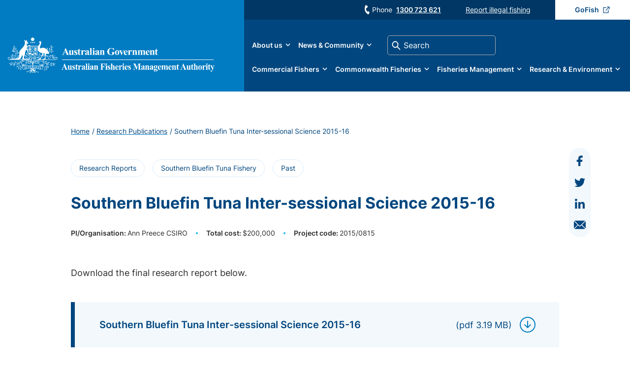

--- FILE ---
content_type: text/html; charset=UTF-8
request_url: https://www.afma.gov.au/research/southern-bluefin-tuna-inter-sessional-science-2015-16
body_size: 233281
content:



<!DOCTYPE html>
<html lang="en" dir="ltr" prefix="content: http://purl.org/rss/1.0/modules/content/  dc: http://purl.org/dc/terms/  foaf: http://xmlns.com/foaf/0.1/  og: http://ogp.me/ns#  rdfs: http://www.w3.org/2000/01/rdf-schema#  schema: http://schema.org/  sioc: http://rdfs.org/sioc/ns#  sioct: http://rdfs.org/sioc/types#  skos: http://www.w3.org/2004/02/skos/core#  xsd: http://www.w3.org/2001/XMLSchema# ">
	<head>
		<meta charset="utf-8" />
<style>/* @see https://github.com/aFarkas/lazysizes#broken-image-symbol */.js img.lazyload:not([src]) { visibility: hidden; }/* @see https://github.com/aFarkas/lazysizes#automatically-setting-the-sizes-attribute */.js img.lazyloaded[data-sizes=auto] { display: block; width: 100%; }/* Transition effect. */.js .lazyload, .js .lazyloading { opacity: 0; }.js .lazyloaded { opacity: 1; -webkit-transition: opacity 2000ms; transition: opacity 2000ms; }</style>
<link rel="canonical" href="https://www.afma.gov.au/research/southern-bluefin-tuna-inter-sessional-science-2015-16" />
<meta name="MobileOptimized" content="width" />
<meta name="HandheldFriendly" content="true" />
<meta name="viewport" content="width=device-width, initial-scale=1.0" />
<style>.sitewide-alert.alert-dear {
      background-color: #01467f;
    }
.sitewide-alert.alert-primary-light-blue {
      background-color: #017bc1;
    }
.sitewide-alert.alert-primary-teal {
      background-color: #1b818f;
    }
.sitewide-alert.alert-secondary-yellow {
      background-color: #fbbb02;
    }
</style>
<link rel="icon" href="/sites/default/files/favicon.ico" type="image/vnd.microsoft.icon" />
<script>window.a2a_config=window.a2a_config||{};a2a_config.callbacks=[];a2a_config.overlays=[];a2a_config.templates={};</script>

			<title>Southern Bluefin Tuna Inter-sessional Science 2015-16 | Australian Fisheries Management Authority</title>
			<link rel="stylesheet" media="all" href="/modules/contrib/search_autocomplete/css/themes/basic.css?t6f3g0" />
<link rel="stylesheet" media="all" href="/core/assets/vendor/jquery.ui/themes/base/core.css?t6f3g0" />
<link rel="stylesheet" media="all" href="/core/assets/vendor/jquery.ui/themes/base/autocomplete.css?t6f3g0" />
<link rel="stylesheet" media="all" href="/core/assets/vendor/jquery.ui/themes/base/menu.css?t6f3g0" />
<link rel="stylesheet" media="all" href="/themes/contrib/stable/css/core/components/progress.module.css?t6f3g0" />
<link rel="stylesheet" media="all" href="/themes/contrib/stable/css/core/components/ajax-progress.module.css?t6f3g0" />
<link rel="stylesheet" media="all" href="/themes/contrib/stable/css/core/components/autocomplete-loading.module.css?t6f3g0" />
<link rel="stylesheet" media="all" href="/themes/contrib/stable/css/system/components/align.module.css?t6f3g0" />
<link rel="stylesheet" media="all" href="/themes/contrib/stable/css/system/components/fieldgroup.module.css?t6f3g0" />
<link rel="stylesheet" media="all" href="/themes/contrib/stable/css/system/components/container-inline.module.css?t6f3g0" />
<link rel="stylesheet" media="all" href="/themes/contrib/stable/css/system/components/clearfix.module.css?t6f3g0" />
<link rel="stylesheet" media="all" href="/themes/contrib/stable/css/system/components/details.module.css?t6f3g0" />
<link rel="stylesheet" media="all" href="/themes/contrib/stable/css/system/components/hidden.module.css?t6f3g0" />
<link rel="stylesheet" media="all" href="/themes/contrib/stable/css/system/components/item-list.module.css?t6f3g0" />
<link rel="stylesheet" media="all" href="/themes/contrib/stable/css/system/components/js.module.css?t6f3g0" />
<link rel="stylesheet" media="all" href="/themes/contrib/stable/css/system/components/nowrap.module.css?t6f3g0" />
<link rel="stylesheet" media="all" href="/themes/contrib/stable/css/system/components/position-container.module.css?t6f3g0" />
<link rel="stylesheet" media="all" href="/themes/contrib/stable/css/system/components/reset-appearance.module.css?t6f3g0" />
<link rel="stylesheet" media="all" href="/themes/contrib/stable/css/system/components/resize.module.css?t6f3g0" />
<link rel="stylesheet" media="all" href="/themes/contrib/stable/css/system/components/system-status-counter.css?t6f3g0" />
<link rel="stylesheet" media="all" href="/themes/contrib/stable/css/system/components/system-status-report-counters.css?t6f3g0" />
<link rel="stylesheet" media="all" href="/themes/contrib/stable/css/system/components/system-status-report-general-info.css?t6f3g0" />
<link rel="stylesheet" media="all" href="/themes/contrib/stable/css/system/components/tablesort.module.css?t6f3g0" />
<link rel="stylesheet" media="all" href="/core/assets/vendor/jquery.ui/themes/base/theme.css?t6f3g0" />
<link rel="stylesheet" media="all" href="/modules/contrib/addtoany/css/addtoany.css?t6f3g0" />
<link rel="stylesheet" media="all" href="/modules/custom/afma_custom/css/jquery-ui.theme.min.css?t6f3g0" />
<link rel="stylesheet" media="all" href="/modules/custom/afma_custom/css/jquery-ui.structure.min.css?t6f3g0" />
<link rel="stylesheet" media="all" href="/modules/custom/afma_custom/css/admin-style-override.css?t6f3g0" />
<link rel="stylesheet" media="all" href="/modules/contrib/paragraphs/css/paragraphs.unpublished.css?t6f3g0" />
<link rel="stylesheet" media="all" href="https://cdnjs.cloudflare.com/ajax/libs/font-awesome/4.7.0/css/font-awesome.min.css" />
<link rel="stylesheet" media="all" href="/modules/contrib/rate/css/w-thumbsupdown.css?t6f3g0" />
<link rel="stylesheet" media="all" href="/modules/contrib/social_media_links/css/social_media_links.theme.css?t6f3g0" />
<link rel="stylesheet" media="all" href="/themes/custom/afma/dist/style.css?t6f3g0" />


        					<meta name="msapplication-TileColor" content="#017bc1">
					<meta name="theme-color" content="#017bc1">
				
								<link rel="preload" href="/themes/custom/afma/fonts/Inter-Bold.woff2" as="font" type="font/woff2" crossorigin="anonymous">
				<link rel="preload" href="/themes/custom/afma/fonts/Inter-Regular.woff2" as="font" type="font/woff2" crossorigin="anonymous">
				<link rel="preload" href="/themes/custom/afma/fonts/Inter-SemiBold.woff2" as="font" type="font/woff2" crossorigin="anonymous">
				</head>
			<body class="site-afma path-node page-node-type-publications">    <!-- Google Analytics -->
    <script async src="https://www.googletagmanager.com/gtag/js?id=UA-18982584-1"></script><script>window.dataLayer = window.dataLayer || [];function gtag(){dataLayer.push(arguments);}gtag('js', new Date());gtag('config', 'UA-18982584-1');</script>
    <!-- End Google Analytics -->
								<a href="#main-content" class="visually-hidden focusable skip-link">
					Skip to main content
				</a>
				
				  <div class="dialog-off-canvas-main-canvas" data-off-canvas-main-canvas>
    <div class="layout-container">
	<div class="bg-dark"></div>

	<header id="global-header" role="banner">
		<div class="site-logo">
			<div class="site-logo-content">
					<a href="/" title="Homepage">
		<svg width="420" height="74" viewbox="0 0 420 74" xmlns="http://www.w3.org/2000/svg">
			<title>AFMA Logo</title>
			<g fill="#FFF" fill-rule="evenodd">
				<path d="m118.151 31.961-2.036-4.686-2.097 4.686h4.133zm.342.743h-4.827l-.575 1.326c-.188.441-.279.806-.279 1.095 0 .381.152.662.46.842.182.108.631.189 1.34.242v.37h-4.542v-.37c.488-.073.893-.275 1.209-.604.316-.333.704-1.02 1.17-2.056l4.885-10.861h.192l4.926 11.161c.471 1.058.857 1.724 1.159 1.999.23.206.55.327.969.361v.37h-6.61v-.37h.273c.529 0 .902-.073 1.115-.22.15-.108.223-.262.225-.464 0-.12-.021-.244-.06-.371-.014-.06-.114-.311-.304-.751l-.726-1.699zm14.462-5.51v7.348c0 .714.067 1.165.2 1.346.135.174.407.285.816.331v.36h-3.838v-1.255c-.45.536-.901.927-1.35 1.174-.45.244-.956.362-1.512.362-.53 0-1.005-.16-1.422-.48-.408-.328-.683-.71-.824-1.145-.142-.436-.211-1.195-.211-2.279v-3.725c0-.71-.07-1.15-.202-1.324-.129-.174-.4-.288-.816-.341v-.373h3.836v6.415c0 .67.033 1.101.094 1.296a.897.897 0 0 0 .302.441c.14.1.301.15.483.15.242 0 .459-.064.656-.19.266-.173.59-.524.966-1.054v-5.02c0-.71-.066-1.15-.201-1.324-.129-.174-.4-.288-.817-.341v-.373h3.84zm7.61-.26.152 3.202h-.343c-.41-.952-.835-1.6-1.282-1.947-.435-.349-.872-.522-1.308-.522a.986.986 0 0 0-.704.28.838.838 0 0 0-.294.634c0 .18.068.354.202.521.216.275.816.747 1.803 1.416.99.662 1.636 1.227 1.946 1.694.315.462.473.982.473 1.557a3.28 3.28 0 0 1-.393 1.537 2.753 2.753 0 0 1-1.109 1.154 3.165 3.165 0 0 1-1.58.402c-.452 0-1.051-.14-1.804-.422-.202-.074-.342-.11-.413-.11-.223 0-.409.166-.555.5h-.334l-.159-3.372h.34c.303.883.717 1.545 1.24 1.988.532.442 1.032.662 1.504.662.321 0 .583-.097.784-.29a.97.97 0 0 0 .313-.724c0-.32-.101-.598-.301-.834-.204-.232-.655-.587-1.35-1.061-1.03-.711-1.695-1.253-1.996-1.628-.445-.55-.667-1.153-.667-1.817 0-.722.248-1.376.747-1.958.504-.587 1.23-.883 2.175-.883.512 0 1.005.124 1.482.37.181.102.33.153.443.153a.549.549 0 0 0 .293-.07c.074-.056.191-.198.354-.433h.341zm4.99-3.172v3.431h2.237v.996h-2.237v5.792c0 .54.023.893.07 1.054a.82.82 0 0 0 .271.38c.127.094.245.142.354.142.435 0 .85-.332 1.24-.995l.302.222c-.545 1.284-1.428 1.927-2.651 1.927-.6 0-1.104-.164-1.523-.491-.409-.336-.671-.706-.785-1.115-.068-.227-.1-.842-.1-1.847v-5.07h-1.23v-.351a12.997 12.997 0 0 0 2.158-1.877 11.307 11.307 0 0 0 1.56-2.198h.334zm6.836 3.431v2.129c.624-.97 1.171-1.613 1.643-1.927.47-.322.922-.482 1.36-.482.376 0 .675.117.898.35.227.23.341.553.341.974 0 .449-.111.796-.334 1.045a.998.998 0 0 1-.785.37c-.355 0-.665-.113-.926-.34a5.388 5.388 0 0 0-.464-.381.433.433 0 0 0-.232-.06.847.847 0 0 0-.554.22c-.275.227-.486.552-.624.974-.218.65-.323 1.365-.323 2.148v2.159l.01.561c0 .383.022.627.07.732.08.182.197.316.354.403.16.079.43.13.805.151v.36h-5.086v-.36c.408-.034.681-.145.825-.331.147-.196.22-.7.22-1.516v-5.19c0-.537-.027-.878-.08-1.025a.812.812 0 0 0-.29-.412c-.13-.087-.354-.146-.675-.18v-.372h3.847zm9.418 7.27v-3.142c-.814.475-1.418.983-1.815 1.525-.262.362-.391.727-.391 1.095 0 .307.11.578.33.812.168.18.404.272.707.272.336 0 .725-.189 1.169-.562m0 .732c-1.15 1.011-2.181 1.516-3.095 1.516-.536 0-.982-.174-1.34-.522-.355-.355-.534-.796-.534-1.326 0-.715.31-1.358.928-1.927.618-.576 1.964-1.338 4.04-2.288v-.944c0-.709-.04-1.154-.12-1.336-.074-.187-.219-.346-.433-.481a1.308 1.308 0 0 0-.727-.21c-.435 0-.796.096-1.08.29-.172.121-.26.261-.26.421 0 .141.095.315.283.522.256.29.382.565.382.833 0 .329-.124.61-.371.845-.243.226-.562.341-.96.341-.422 0-.778-.126-1.067-.382-.284-.254-.422-.551-.422-.893 0-.481.192-.94.575-1.375.381-.442.914-.78 1.601-1.014a6.562 6.562 0 0 1 2.137-.35c.892 0 1.598.189 2.115.57.525.375.864.784 1.017 1.226.095.28.139.926.14 1.937v3.644c0 .428.02.7.051.813a.508.508 0 0 0 .152.241.368.368 0 0 0 .23.079c.174 0 .355-.122.536-.37l.303.24c-.337.495-.687.857-1.048 1.085a2.27 2.27 0 0 1-1.219.331c-.539 0-.958-.123-1.259-.372-.303-.254-.489-.636-.555-1.144m8.186-12.227v11.665c0 .662.077 1.087.232 1.274.156.181.456.284.907.311v.362h-5.087v-.36c.415-.015.723-.135.926-.363.134-.155.2-.562.202-1.224v-9.717c0-.656-.078-1.074-.233-1.256-.154-.188-.453-.293-.895-.322v-.37h3.949-.001zm5.724 4.225v7.44c0 .662.076 1.087.232 1.274.154.181.457.284.906.312v.36h-5.088v-.36c.414-.015.724-.135.927-.362.134-.154.202-.562.202-1.224v-5.482c0-.663-.076-1.084-.233-1.265-.153-.187-.451-.294-.896-.32v-.373h3.95zm-1.41-4.547c.437 0 .806.154 1.108.464.302.3.454.664.454 1.092 0 .428-.155.793-.464 1.094a1.495 1.495 0 0 1-1.098.453c-.43 0-.796-.15-1.099-.453a1.486 1.486 0 0 1-.453-1.094c0-.428.151-.792.453-1.092a1.48 1.48 0 0 1 1.099-.464zm8.047 11.817v-3.142c-.814.475-1.418.983-1.815 1.525-.262.362-.393.727-.393 1.095 0 .307.112.578.332.812.17.18.404.272.706.272.337 0 .725-.189 1.17-.562m0 .732c-1.15 1.011-2.181 1.516-3.095 1.516-.538 0-.986-.174-1.34-.522-.356-.355-.532-.796-.532-1.326 0-.715.308-1.358.927-1.927.616-.576 1.963-1.338 4.04-2.288v-.944c0-.709-.042-1.154-.123-1.336-.073-.187-.217-.346-.433-.481a1.298 1.298 0 0 0-.725-.21c-.437 0-.796.096-1.08.29-.174.121-.259.261-.259.421 0 .141.095.315.282.522.254.29.383.565.383.833 0 .329-.124.61-.373.845-.242.226-.56.341-.96.341-.422 0-.778-.126-1.065-.382-.285-.254-.423-.551-.423-.893 0-.481.192-.94.573-1.375.383-.442.915-.78 1.602-1.014a6.557 6.557 0 0 1 2.137-.35c.892 0 1.597.189 2.114.57.526.375.863.784 1.019 1.226.092.28.14.926.14 1.937v3.644c0 .428.018.7.05.813a.502.502 0 0 0 .153.241.37.37 0 0 0 .23.079c.177 0 .354-.122.535-.37l.301.24c-.336.495-.682.857-1.046 1.085-.357.22-.764.331-1.22.331-.538 0-.96-.123-1.26-.372-.301-.254-.487-.636-.553-1.144m8.143-8.002v1.215c.48-.521.946-.9 1.39-1.134.443-.24.92-.36 1.43-.36.61 0 1.119.169 1.522.51.402.336.672.754.804 1.255.11.385.163 1.114.163 2.198v3.655c0 .723.064 1.175.192 1.356.133.174.41.285.826.331v.36h-4.765v-.36c.356-.046.61-.196.763-.443.11-.166.163-.583.163-1.244v-4.175c0-.772-.03-1.256-.09-1.457a.836.836 0 0 0-.313-.46.724.724 0 0 0-.47-.172c-.583 0-1.118.411-1.616 1.235v5.029c0 .702.062 1.147.193 1.336.134.186.38.305.734.351v.36h-4.768v-.36c.4-.041.679-.167.85-.382.114-.147.17-.581.17-1.305v-5.3c0-.71-.067-1.15-.203-1.325-.126-.174-.398-.288-.817-.341v-.373h3.842zm24.883-4.535v4.799h-.371c-.453-1.313-1.127-2.31-2.026-2.992-.9-.684-1.884-1.025-2.951-1.025-1.02 0-1.874.288-2.552.864-.678.569-1.158 1.365-1.44 2.388a11.756 11.756 0 0 0-.422 3.152c0 1.305.153 2.45.462 3.434.31.983.806 1.707 1.492 2.169.692.462 1.51.692 2.459.692.329 0 .663-.033 1.008-.1a7.43 7.43 0 0 0 1.066-.313v-2.83c0-.535-.036-.88-.11-1.033-.074-.162-.229-.305-.464-.433a1.706 1.706 0 0 0-.837-.191h-.352v-.37h6.64v.37c-.504.033-.856.105-1.057.212-.198.1-.346.272-.453.512-.06.128-.092.439-.092.934v2.829a13.15 13.15 0 0 1-2.73.874c-.94.201-1.915.302-2.931.302-1.299 0-2.375-.175-3.235-.522a8.348 8.348 0 0 1-2.27-1.386 6.638 6.638 0 0 1-1.53-1.938c-.468-.924-.705-1.956-.705-3.102 0-2.047.722-3.776 2.166-5.188 1.446-1.413 3.262-2.118 5.453-2.118.677 0 1.288.053 1.832.16.297.055.772.207 1.431.462.667.247 1.06.37 1.181.37.187 0 .36-.066.522-.2.161-.14.307-.402.445-.782h.371zm6.58 4.968c-.34 0-.639.131-.887.392-.242.254-.401.763-.483 1.525-.073.757-.112 1.812-.112 3.163 0 .716.047 1.385.145 2.007.073.476.23.837.47 1.084.241.25.52.37.828.37.303 0 .555-.082.754-.249.263-.229.438-.545.525-.953.134-.637.202-1.922.202-3.854 0-1.138-.062-1.92-.193-2.34-.126-.428-.314-.74-.563-.933-.173-.142-.404-.21-.687-.21m-.038-.714c.818 0 1.58.21 2.286.632a4.003 4.003 0 0 1 1.602 1.798c.37.775.555 1.625.555 2.549 0 1.331-.341 2.445-1.018 3.342-.82 1.085-1.95 1.626-3.396 1.626-1.417 0-2.51-.494-3.275-1.485-.764-.99-1.15-2.138-1.15-3.444 0-1.345.393-2.515 1.17-3.513.787-1.004 1.863-1.505 3.226-1.505m8.889 9.947-3.174-7.278c-.384-.876-.684-1.43-.898-1.667-.154-.174-.386-.289-.687-.35v-.372h5.01v.373c-.317 0-.532.057-.647.169a.693.693 0 0 0-.242.522c0 .248.15.713.446 1.396l1.55 3.524 1.24-3.041c.357-.871.534-1.488.535-1.85a.626.626 0 0 0-.23-.5c-.152-.133-.416-.208-.796-.22v-.373h3.081v.373c-.296.039-.539.15-.728.33-.184.18-.468.713-.843 1.597l-3.145 7.367h-.472zm10.123-5.983c0-1.077-.06-1.815-.184-2.218-.113-.402-.294-.706-.542-.914-.142-.119-.329-.18-.565-.18-.35 0-.635.17-.856.511-.399.596-.594 1.413-.594 2.45v.351h2.74zm2.477.673h-5.168c.06 1.246.392 2.229.998 2.95.463.557 1.02.835 1.67.835.405 0 .772-.112 1.1-.332.33-.227.68-.631 1.058-1.214l.343.22c-.51 1.038-1.075 1.774-1.693 2.21-.616.427-1.334.641-2.145.641-1.4 0-2.457-.535-3.174-1.605-.58-.864-.868-1.934-.868-3.212 0-1.568.425-2.812 1.27-3.736.854-.928 1.85-1.395 2.992-1.395.955 0 1.78.392 2.48 1.176.705.775 1.085 1.93 1.137 3.462zm4.47-4.358v2.129c.626-.97 1.174-1.613 1.642-1.927.471-.322.923-.482 1.36-.482.376 0 .676.117.898.35.23.23.342.553.342.974 0 .449-.11.796-.334 1.045-.214.247-.477.37-.785.37-.355 0-.666-.113-.926-.34a5.386 5.386 0 0 0-.464-.381.442.442 0 0 0-.232-.06.857.857 0 0 0-.555.22c-.276.227-.483.552-.623.974-.217.65-.323 1.365-.323 2.148v2.159l.012.561c0 .383.02.627.068.732.08.182.196.316.354.403.16.079.43.13.806.151v.36h-5.087v-.36c.409-.034.682-.145.822-.331.151-.196.225-.7.225-1.516v-5.19c0-.537-.028-.878-.083-1.025a.802.802 0 0 0-.29-.412c-.127-.087-.355-.146-.674-.18v-.372h3.847zm8.686 0v1.215c.482-.521.948-.9 1.389-1.134.444-.24.921-.36 1.434-.36.61 0 1.114.169 1.52.51.403.336.672.754.806 1.255.11.385.164 1.114.164 2.198v3.655c0 .723.062 1.175.19 1.356.131.174.408.285.825.331v.36h-4.765v-.36c.355-.046.612-.196.764-.443.11-.166.162-.583.162-1.244v-4.175c0-.772-.03-1.256-.092-1.457a.833.833 0 0 0-.31-.46.734.734 0 0 0-.473-.172c-.58 0-1.117.411-1.615 1.235v5.029c0 .702.062 1.147.192 1.336.136.186.381.305.735.351v.36h-4.764v-.36c.394-.041.677-.167.847-.382.113-.147.169-.581.17-1.305v-5.3c0-.71-.068-1.15-.202-1.325-.127-.174-.398-.288-.815-.341v-.373h3.838zm10.917 0v1.236c.517-.563.994-.955 1.432-1.174a3.137 3.137 0 0 1 1.453-.342c.604 0 1.11.14 1.52.421.41.281.723.711.948 1.285.535-.602 1.05-1.038 1.541-1.305a3.237 3.237 0 0 1 1.551-.4c.652 0 1.17.15 1.551.45.39.294.659.672.806 1.134.154.456.233 1.184.233 2.19v3.843c0 .723.063 1.171.192 1.347.133.174.409.288.826.341v.36h-4.867v-.36c.383-.034.664-.181.844-.443.123-.181.183-.595.183-1.244v-4.035c0-.837-.033-1.37-.101-1.597-.068-.227-.174-.394-.321-.502a.789.789 0 0 0-.505-.17c-.29 0-.58.107-.875.32-.297.207-.595.522-.9.945v5.039c0 .677.058 1.101.174 1.275.153.247.45.385.885.412v.36h-4.877v-.36c.263-.015.467-.077.615-.191a.828.828 0 0 0 .303-.422c.052-.168.08-.525.08-1.074v-4.035c0-.851-.034-1.382-.1-1.597a.959.959 0 0 0-.344-.502.797.797 0 0 0-.502-.18c-.269 0-.514.07-.737.21-.315.208-.651.563-1.007 1.065v5.039c0 .661.064 1.101.193 1.315.131.207.41.33.824.372v.36h-4.854v-.36c.394-.041.677-.167.845-.382.114-.147.171-.581.171-1.305v-5.3c0-.71-.067-1.15-.201-1.325-.129-.174-.4-.288-.814-.341v-.373h3.836zm17.957 3.685c0-1.077-.061-1.815-.18-2.218-.114-.402-.298-.706-.542-.914-.144-.119-.333-.18-.566-.18-.35 0-.637.17-.857.511-.397.596-.593 1.413-.593 2.45v.351h2.739zm2.48.673h-5.17c.06 1.246.395 2.229.999 2.95.463.557 1.02.835 1.67.835.406 0 .77-.112 1.1-.332.33-.227.682-.631 1.058-1.214l.344.22c-.512 1.038-1.078 1.774-1.693 2.21-.619.427-1.335.641-2.148.641-1.398 0-2.457-.535-3.174-1.605-.578-.864-.866-1.934-.866-3.212 0-1.568.424-2.812 1.27-3.736.854-.928 1.85-1.395 2.992-1.395.955 0 1.78.392 2.478 1.176.707.775 1.086 1.93 1.14 3.462zm4.202-4.358v1.215c.483-.521.948-.9 1.39-1.134.444-.24.922-.36 1.43-.36.614 0 1.119.169 1.523.51.404.336.672.754.805 1.255.11.385.163 1.114.165 2.198v3.655c0 .723.063 1.175.19 1.356.132.174.407.285.825.331v.36h-4.765v-.36c.354-.046.61-.196.764-.443.107-.166.163-.583.163-1.244v-4.175c0-.772-.03-1.256-.093-1.457a.828.828 0 0 0-.31-.46.736.736 0 0 0-.476-.172c-.576 0-1.113.411-1.611 1.235v5.029c0 .702.064 1.147.193 1.336.134.186.379.305.734.351v.36h-4.765v-.36c.395-.041.678-.167.848-.382.114-.147.168-.581.168-1.305v-5.3c0-.71-.066-1.15-.201-1.325-.127-.174-.398-.288-.815-.341v-.373h3.838zm10.334-3.431v3.431h2.24v.996h-2.24v5.792c0 .54.025.893.07 1.054.054.154.146.28.272.38.128.094.244.142.355.142.435 0 .847-.332 1.24-.995l.302.222c-.547 1.284-1.43 1.927-2.65 1.927-.6 0-1.105-.164-1.524-.491-.41-.336-.673-.706-.787-1.115-.066-.227-.1-.842-.1-1.847v-5.07h-1.229v-.351a12.967 12.967 0 0 0 2.158-1.877 11.39 11.39 0 0 0 1.56-2.198h.333zM33.97 58.982a.636.636 0 0 1-.262.259m2.621-18.639c.276 0 .493-.22.493-.494a.494.494 0 1 0-.985 0c0 .273.22.494.492.494M53.284 29.812h5.407v-9.497h-5.407v9.497zm5.407 4.511c-.096 1.025-.442 1.877-1.156 2.36l-4.251 2.532v-8.917h5.407v4.025zm-10.888-4.512h4.994v-9.496h-4.994v9.497zm4.994 9.69-1.965 1.171H50.8a.826.826 0 0 1-1.043-.01l-1.952-1.16v-9.205h4.992v9.205zm-7.014-9.69h1.538v-3.477h-1.538v3.477zm1.536 9.403-4.251-2.531c-.711-.483-1.06-1.335-1.154-2.36v-4.025h5.406v8.917l-.001-.001zm-5.406-15.236h1.868v-3.664h-1.87v3.664h.002zm2.333-2.288.22-.226-.136-.25.284.029.177-.302.168.297.291-.024-.136.25.219.226-.28.054v.31l-.262-.198-.265.198v-.311l-.28-.053zm1.323 3.828c-.015-.092-.138-.117-.187-.117-.166 0-.234.273-.374.28-.102.006-.176.016-.176-.11 0-.09.21-.164.293-.244-1.152 0-1.175.525-1.356.525-.3 0 .254-.553.413-.715-.233-.036-.369-.324-.623-.467.121-.171.189-.1.339.023 0-.122.091-.262.358-.262.515 0 .371.498.457.498.08 0-.006-.498.336-.498.512 0 1.152 1.308.575 1.308-.25 0-.05-.185-.055-.221zm-1.24 2.795.285.03.177-.302.168.299.291-.027-.136.251.219.226-.28.053v.311l-.262-.197-.265.196v-.31l-.28-.053.22-.226-.136-.25zm-2.11-3.534.29.03.174-.302.168.298.289-.027-.133.25.219.227-.28.053v.309l-.264-.194-.266.194v-.31l-.276-.052.217-.227-.138-.25zm-.306 5.032h1.868v-3.477h-1.87v3.477h.002zm4.293-4.557.218-.226-.139-.25.29.03.172-.301.169.298.29-.027-.134.25.22.227-.28.053v.309l-.265-.194-.262.194v-.31l-.28-.052zm-.424-1.276h1.537v-3.664h-1.537v3.664zm13.408-4.139v-.01H41.412v.01h-.001l.012 14.302c0 1.382.589 2.588 1.398 2.96l6.835 4.068c.152.17.376.28.625.28.219 0 .41-.085.555-.216l6.944-4.132c.81-.372 1.398-1.578 1.398-2.96l.014-14.302h-.002z"/>
				<path d="M47.034 33.574c-.027-.058-.679.215-.493.196.019-.189.38-.58.543-.724-.03-.227-.323-.022-.627.135 1.012-1.446.363-.85-.202-.75.903-.97.665-.953 0-.65.523-.414.633-.906.554-1.05-.49.652-.943.55-.943 1.156 0 .397-.145 1.05-.349 1.272-.264.285-.061-1.067-.754-1.067-.223 0-.747-.018-.906.253.14 0 .354.358.354.5 0 .147.13.538-.105.538-.239 0-.513-.498-.513-.736s-.016-.181-.016-.524c0-.572-.938-1.377-1.316-1.377 0 .398.523.494.523 1.002-.222 0-.537-.411-.537-.159 0 .256.33.303.33.527 0 .222-.378-.08-.378.158 0 .21.207.172.256.38-.152-.044-.29-.025-.318.055-.027.069.045.16.161.221-.055.049-.1.17-.1.504 0 1.13.711 1.655 1.234 1.655.371 0 .312-.259.358-.38.015.19.198-.097.198.237 0 .349-.361.196-.361.498 0 .403.57-.016.57.434 0 .54-.067.53-.067.735 0 .143.597-.198.56-.259.142.052.137.47.402.46.171-.007.209-.43.345-.466-.08.021.538.403.538.21 0-.526-.217-.304-.217-.664 0-.334.733-.27.617-.44-.099-.143-.165-.056-.242-.305.014.049-.575-.837.123-.38.734.477.815-1.113.778-1.195m18.964 3.741c.324 0 .584-.229.584-.512 0-.285-.26-.514-.584-.514-.325 0-.585.228-.585.513 0 .284.26.513.585.513m-2.364 1.401c.324 0 .583-.23.583-.514 0-.282-.26-.513-.582-.513-.324 0-.586.231-.586.513 0 .284.262.514.586.514m-28.1 3.227c.324 0 .584-.23.584-.513 0-.284-.26-.513-.584-.513-.322 0-.585.228-.585.512 0 .285.263.514.585.514m1.821.157c.323 0 .585-.232.585-.514 0-.284-.262-.514-.585-.514-.322 0-.584.229-.584.514 0 .282.262.513.584.513m50.586-24.427c.869 1.027 1.055 2.676.433 3.86-.34-.034-.28-.47-.34-.717-.62-1.151-1.116-2.614-.558-3.92.404.06.248.559.465.778m-74.227 1.4c-.186.745-.186 1.775 0 2.458-.153.156-.123-.155-.279-.126-1.21-.87-.65-2.58-.96-3.795.063-.094.216-.123.31-.06.558.372.806.9.93 1.523m76.892.093c.186.343-.155.684-.402.84-.28.062-.591-.093-.776-.342-.093-.342.092-.654.373-.81.31-.03.618.033.805.312m-78.784 1.37c-.06.279-.154.56-.401.683-.187 0-.468 0-.59-.155-.188-.156-.218-.436-.126-.654.126-.216.373-.249.591-.279.216.092.434.156.526.405m79.992.528a.695.695 0 0 1 0 .497c-.216.281-.526.405-.835.281-.218-.125-.28-.342-.342-.53.062-.247.31-.466.528-.56.278 0 .463.156.65.312m-1.767.032c.247.123.061.435.03.622-.153.155-.37.402-.65.31-.156-.155-.34-.155-.403-.373 0-.311.124-.622.434-.715.248-.062.404.061.588.156m-2.262.466c0 .343.03.778-.372.84-.375.124-.622-.188-.714-.435a.737.737 0 0 1 .467-.748c.247 0 .465.156.618.343m-72.582.156c.093.31-.218.496-.402.653-.217.062-.496-.125-.621-.344-.219-.217.061-.402.125-.59.309-.28.774-.062.898.28m-1.86.094c0 .247-.124.498-.34.59-.25.095-.495-.092-.622-.28-.155-.31.031-.589.279-.716.343-.124.559.188.683.406m66.94.124c.31.653.557 1.43.62 2.239-.124.593.09 1.37-.343 1.775-.433-.156-.462-.685-.743-.965-.557-1.088-.06-2.365.126-3.422.248-.094.248.218.34.373m-68.398.373c.091.374-.187.561-.402.778-.37.093-.62-.186-.777-.437a.777.777 0 0 1 .407-.744.786.786 0 0 1 .772.403m73.296.902c.404.903.433 1.992.153 2.987l-.183.155c-.433-.84-1.056-1.618-1.272-2.52 0-.653.124-1.243.372-1.773.218-.154.343.031.434.218.033.343.186.748.496.933m3.909-.56c-.034.311-.156.654-.468.748-.31.061-.618-.033-.713-.374-.092-.311.095-.591.342-.747.342-.188.683.124.839.373m-75.717.967c0 .247-.216.527-.463.589-.248.185-.434-.124-.654-.218-.092-.249-.155-.467 0-.715.095-.187.312-.187.497-.248.281.154.558.279.62.59m1.365-.156c.124.311-.217.467-.34.622-.372.124-.56-.155-.714-.373-.064-.311.124-.499.342-.684.371-.093.558.154.71.435m75.22-.094c-.031.406-.652.809-.713 1.215-.343.84-1.086 1.461-1.923 1.742-.188.155-.434.374-.713.405-.062-.623.496-1.183.837-1.743.652-.841 1.552-1.37 2.512-1.62m-77.201 1.308c.463.528.71.997 1.268 1.463.034.125-.063.312-.214.312-1.52-.095-2.545-1.651-3.29-2.738.095-.344.497-.064.716-.092.527.402 1.116.528 1.52 1.055m77.635.436c-.062 1.339-.711 2.707-1.923 3.36-.341.125-.713.467-1.055.25.653-1.339 1.644-2.428 2.73-3.61h.248zm-5.953.901c.092.467-.153.748-.526.903-.342.03-.558-.25-.714-.498a.65.65 0 0 1 .434-.684c.093-.094.246-.094.37-.094.188.063.283.22.436.373m-73.388.282c.587.405 1.115.964 1.673 1.462-.4.28-.9.03-1.363.03-1.056-.373-1.769-1.274-2.852-1.586.03-.341.433-.216.651-.311.681-.062 1.239.249 1.89.405"/>
				<path d="M44.256 17.082c-1.738-.686-2.885 1.12-4.653.902-.215.125-.153.341-.277.498-.093.094-.25.032-.34-.032-.094-.747-.342-1.43-.436-2.147-.187-.311-.092-.747-.248-1.057-.992-2.707 2.418-.653 3.1-2.24.59-1.369-1.146-1.524-1.673-2.488v-.405c-.496-.497-1.024-.653-1.333-1.306.217-.778.31-1.619.092-2.397-.03-.187-.154-.435-.433-.34-.59.806-1.024 1.461-1.582 2.238-.59-.435-1.15-.994-1.83-1.37-.465-.062-.898-.527-1.425-.34-.093.186 0 .34.092.464.032 1.215.652 2.18 1.518 3.05l.095.467c-.558 1.276-.404 2.736-.558 4.109-1.396 3.545-3.658 6.967-6.727 9.424-1.768 1.992-3.877 3.92-4.157 6.658-.092.438.064.964-.277 1.276-1.025-.374-2.047-.871-2.885-1.525-1.425-.995-3.473-.872-4.402-2.675-.373-.716.093-1.43.434-1.96 1.055-.995.898-2.77.34-3.98-.122-.033-.155.121-.247.153-.093 1.837-1.551 3.111-.991 5.135.123.589.433.964.588 1.524-.219-.063-.527-.063-.713-.156-.683-.094-1.365-.374-2.078-.28-1.427.653-3.379-.156-4.528 1.151-.184.032-.432.063-.369.342.681 0 1.331.186 2.015.155 1.083.187 1.797-.714 2.542-1.119h.185c.31-.312.839-.125 1.242-.187 1.954.217 3.471 1.15 5.083 2.115v.124c-.62.281-1.333.468-1.952.81-.716.53-1.52 1.213-1.737 2.084-.496.778.156 1.462.465 2.115.03.312.062.685.34.811.992-1.06.062-2.365.217-3.58.25-.933 1.118-1.37 2.017-1.616 1.766-.748 3.039.682 4.463 1.493-.03 1.432.156 2.798-.154 4.199a3.88 3.88 0 0 1-1.458.22c-2.45.186-4.372 1.523-6.572 2.27-.991.342-2.171.31-3.163.683.775.218 1.58-.061 2.387-.092 3.04-.436 5.363-2.77 8.65-2.365l.061.093a7.271 7.271 0 0 1-1.455 2.023c-.094-.341-.124-.622-.434-.809-.248-.125-.528 0-.714.248-.092.156-.092.341 0 .467.156.28.403.343.682.435-.062.281-.403.405-.589.653-.867 1.463-2.633.873-3.658 1.898-.155.22-.713.344-.465.687 1.177.122 2.325-.188 3.193-.812 1.147-1.274 2.356-2.487 3.504-3.701.184.996-.093 2.022-.682 2.832-.28-.156-.496-.374-.837-.468-.31.063-.528.375-.56.622.126.218.249.468.466.624-1.054.746-2.386.81-3.595 1.15-2.264.28-4.466.467-6.76.498-1.086-.062-2.325.311-3.347 0-1.18.217-2.451-.155-3.411.499-.126.154.031.31.031.465 1.424.933 3.38.186 4.991.47H21.56c.9-.034 1.799-.065 2.51-.47 1.584-.902 2.451-2.521 3.259-4.107a6.3 6.3 0 0 0 .65-1.866c.31-1.057 1.27-1.804 2.325-1.897.156 1.617-.155 3.235-.527 4.727-.186.997-.838 1.961-.434 3.02.093.498.62.498 1.023.56 3.753-.062 7.505-.219 11.472.063.713.123 1.335.339 2.108.309.062-.093.28-.124.186-.31-.092-.344-.34-.78-.744-.872-.062-.186-.341-.125-.435-.25-1.982-1.118-4.37-.528-6.696-.497-1.21.125-2.417.343-3.442-.342-.464-.56-.124-2.333-.124-2.333 0-.703 1.707-5.6 1.923-6.004.06-.467.248-.903.186-1.433.247-.62.185-1.43.185-2.114.126-.996.622-1.93.962-2.894.186-.467.341-.964.527-1.431.186-.59.247-1.153.62-1.619 1.012.64 2 .623 2.487 1.766l.428 2.59c0 .156.122.467.34.282.808-.53.56-1.712.56-2.52.185-.966-.497-1.432-.778-2.272-.215-.156-.572-.897-.572-.897-.124-.686-1.627-1.157-1.287-1.997.186-.715.373-1.37 1.056-1.773.1.07.144.145.154.22l.37-.257.04-2.604c1.005-.004 2.503.126 3.527.126.28.092.498.31.806.341l.248-.341 2.512-.487c-1.066.117-1.714-1.104-2.728-1.104m2.729 1.103c.077-.01.152-.024.23-.046l-.23.046z"/>
				<path d="M19.979 26.85c.03.372-.187.591-.466.715-.247-.093-.432-.124-.589-.373-.124-.342.187-.59.433-.716.25.062.558.094.622.374m-2.015 0c.186.187.216.497.124.715-.217.187-.56.343-.744.094-.186-.187-.373-.404-.217-.655.217-.216.589-.403.837-.154m66.783.87c.124.344-.154.591-.401.716-.31-.093-.714-.156-.714-.56.032-.246.246-.404.466-.466.276-.092.524.126.65.311m1.645-.062c.091.156.308.405.061.56-.126.092-.218.124-.31.249-.34.061-.652-.062-.744-.373-.064-.343.215-.498.465-.654.215-.062.37.095.528.218m-76.212.373c-.123.374-.436.528-.836.403a1.215 1.215 0 0 1-.247-.403c.029-.217.091-.435.34-.528.37.03.65.185.742.528m10.45.53c-.03.248-.312.466-.526.591-.312.03-.528-.22-.684-.435 0-.25.124-.561.372-.622.34-.126.714.124.838.466m-1.83-.218c.092.092.187.342.092.497-.184.156-.463.436-.773.25-.187-.157-.403-.28-.342-.593.124-.123.28-.308.467-.37.246-.064.37.092.556.216m72.335.374c0 .249-.248.497-.404.59-.248.093-.526.032-.682-.156-.185-.06-.123-.31-.123-.465.156-.218.372-.343.589-.405.279.062.465.25.62.436m1.984.279c-.092.28-.31.53-.589.56-.186-.03-.527-.093-.463-.374 0-.217.124-.435.277-.496.31-.156.683 0 .775.31m-79.404.436c.063.372-.061.623-.371.746-.218.125-.434-.031-.59-.156-.155-.155-.277-.405-.155-.622.062-.28.341-.217.527-.342.28.033.436.156.59.374m1.518.278c.093.25-.186.344-.248.531-.152.092-.372.185-.558.061-.216-.186-.466-.468-.248-.744.248-.468.901-.22 1.054.152m74.07-.153c.032.31-.247.528-.433.716a.538.538 0 0 1-.62-.375c-.03-.249.124-.435.342-.59.278-.031.557 0 .71.249m2.546.498c-.064.279-.033.59-.341.776-.25.063-.558.03-.744-.123-.188-.156-.219-.436-.124-.653.153-.25.432-.436.744-.375.217.126.279.28.465.375m-79.31.652c.123.249-.156.311-.25.435-.215.126-.436.032-.62-.06-.217-.126-.124-.436-.092-.593.276-.53.838-.155.962.218m77.356.591c.124.031.062.217.03.28-.743.373-1.86.467-2.512-.125-.373-.311-.835-.436-1.239-.684.154-.405.713-.374 1.114-.467.901.124 1.615.966 2.606.996m-75.868-.28c.062.249-.124.343-.188.528-.123.188-.37.125-.525.064-.28-.188-.405-.53-.22-.778.343-.342.745-.155.933.186m2.728.188c.124.28-.062.528-.312.684-.215.124-.4-.062-.587-.094-.155-.218-.434-.467-.155-.716.28-.466.837-.218 1.055.126M52.6 32.522c-.06.62-1.09-.09-.945.739.148.592.269 1.301.621 1.744.293.413.147 1.065.117 1.565-.265.446-.706.769-1.177 1.006-.885-.088-2.181.443-2.593-.65-.177-.474-.502-.946-.502-1.477.09-.06.206-.06.296-.149 0-.206-.234-.324-.206-.532 1-.179-.412-1.064.441-1.123.708.739 1.857.503 2.475 1.3.147.12.264.297.442.385-.118-.74-.473-1.477-.59-2.276a1.022 1.022 0 0 1 .356-1.034c.53-.414.97.178 1.265.503m-33.118-.196c.092.31-.154.496-.341.653-.28.123-.434-.187-.56-.343-.094-.31.126-.467.311-.622.218 0 .465.094.59.312m19.13.31c.371 1.214.247 2.457-.373 3.484-.031.248.062.654-.279.622-.835-1.15-.217-2.768.124-3.983.062-.31.434-.433.528-.123m26.54.59c.434.872.465 2.024.062 2.895l-.248.249c-.341-.717-.62-1.43-.714-2.209.156-.56.341-1.058.373-1.649.436-.094.403.467.526.715m-43.25.342c-.187.372-.714.467-1.056.717-.742.558-1.829.684-2.76.528.807-1.12 2.047-1.773 3.534-1.463.065.126.219.064.281.218M9.16 34.69c1.144.809 1.457 1.929 2.138 3.048.092.125.403.156.28.405-.248.187-.496-.185-.84-.125-1.178-.528-1.92-1.835-1.888-3.204 0-.124.185-.124.31-.124m54.784.964c.032.312-.031.623-.278.716a.568.568 0 0 1-.714-.372c-.092-.22.094-.344.156-.498.25-.25.683-.125.835.155"/>
				<path d="M77.028 37.303c0-.59.154-1.15.216-1.71.094-.187.156-.403.124-.652.744-.998 2.266-.686 3.442-.592.465.247 1.056.217 1.55.341.218-.155.528-.187.777-.155.992-.53.34-1.68.4-2.583l-.371-.933a3.714 3.714 0 0 1-.248-.622c-.186-.217-.31-.623-.495-.84-.525-1.368-1.55-2.148-2.419-3.235-1.583-2.054-4.06-3.205-6.542-4.013-2.448-.84-4.93.249-7.13 1.025-.681-.187-1.025-.714-1.21-1.306a6.178 6.178 0 0 1 .59-3.299c.092-.776.62-1.367.834-2.084.56-1.742 1.15-3.453 1.274-5.35.062-1.152-.805-1.96-1.674-2.458-.592-.155-1.27-.123-1.705.342-.405.841-1.273 1.4-2.017 1.805-.062.529.59.187.805.373.682.124 1.46-.094 2.017.343.061 1.243-.652 2.27-1.303 3.203-1.053 1.556-2.169 3.144-2.82 4.855l-.124-.125.149 7.604c.99 1.64 2.224 3.508 4.067 4.126.992.807 2.233 1.772 3.565 1.056.711-.218.775.778 1.118 1.183.37 1.15-.467 1.96-.529 3.017l-.806 1.711c-.93 1.805-1.767 3.734-3.194 5.259-.466 0-.743.496-1.209.53-.25.34-.746.09-1.054.215-.96.405-2.325.158-2.975 1.06.061.091.153.123.248.154 1.89.03 4 .155 6.014.062.248-.093.465-.311.496-.59-.28-.528.091-.996.34-1.4.156-.748.653-1.213.868-1.93.653-1.275 1.395-2.518 2.111-3.796l.958-1.555c.22-.529.591-1.182.964-1.742.247-.247.371-.53.557-.84.033-.31-.122-.436-.31-.653.215-.22.558-.155.838-.22.775.467 1.579 1.215 1.736 2.057l.278.805.125.375-.064 1.028.124.963c.157 1.494-.124 3.018-.277 4.513-.529 1.803-2.605 1.617-4.095 2.021-.372.248-1.083.125-1.083.748 1.798.373 3.905.154 5.828.123.31-.123.371-.405.526-.684.065-.404.468-.748.34-1.183-.34-.436-.028-1.12-.122-1.711.064-.156.064-.374 0-.59.25-.902.186-1.991.373-2.863l.124-1.183zm15.253-1.212c-.992 1.399-2.046 2.987-3.78 3.483-.126 0-.25.063-.312-.092 1.054-1.12 1.614-2.863 3.258-3.268.247-.123.587-.248.835-.123M7.638 37.615c-.153.124-.03.403-.308.436-.248.123-.528-.033-.651-.28-.126-.31.154-.622.403-.684.248.124.495.216.556.528m8.93.436c.092.28-.217.28-.372.341-1.303.467-2.636.031-3.566-.901 0-.125 0-.249.124-.28 1.272.311 2.76.062 3.815.84m-7.225-.405a.831.831 0 0 1 .063.467c-.186.28-.465.341-.776.28-.186-.093-.28-.218-.405-.405.034-.311.282-.497.53-.59.247.03.433.093.588.248m29.052.156c.061.28-.186.468-.37.59a.612.612 0 0 1-.652-.249c-.095-.216 0-.528.214-.59.282-.063.714-.032.808.249m55.064.125c.093.31-.185.465-.402.652-.186.094-.404 0-.59-.093-.03-.155-.216-.281-.155-.497.125-.281.402-.405.713-.374.156.125.28.156.434.311m2.046-.124c.186.28.031.497-.124.715a.425.425 0 0 1-.558.186c-.186-.186-.435-.279-.464-.56 0-.249.278-.435.464-.528.312-.125.434.187.682.187m-89.17.901c.031.218-.153.343-.215.528-.156.064-.312.189-.498.127a.916.916 0 0 1-.465-.498c.064-.28.247-.53.558-.622.248.063.528.186.62.466"/>
				<path d="M71.633 38.703c.063.126.031.281.031.405-.186.25-.434.466-.743.312-.187-.189-.406-.374-.311-.654.25-.342.775-.465 1.023-.063m-60.305.469c-.063.217-.154.434-.434.464-.279.033-.373-.216-.526-.342 0-.279-.032-.558.247-.714.373-.126.713.186.713.59m-2.976.061c.091.311-.125.531-.31.685-.373.125-.683-.155-.836-.436.028-.28.248-.621.557-.714.278 0 .434.312.588.466m65.328-.06c.061.31-.031.62-.339.745-.373.125-.685-.187-.84-.435.155-.249.186-.592.56-.653.28 0 .465.124.619.342m-63.87.123c.092.218-.092.312-.156.467-.153 0-.248.187-.433.125-.122-.155-.372-.217-.404-.435-.03-.312.187-.467.404-.592.31-.03.497.187.589.435m81.947.25c-.094.248-.279.373-.528.498-.246.062-.404-.156-.59-.25-.154-.123-.092-.402-.029-.559.31-.53 1.147-.28 1.147.31m2.355.126c-.092.341-.434.497-.743.529-.28-.124-.59-.344-.373-.716.124-.124.187-.25.372-.28.373-.124.652.156.744.467m-14.728.217c.156.405-.216.528-.463.715a1.413 1.413 0 0 1-.591-.249c-.06-.341.093-.653.436-.809.279 0 .433.127.618.343m-8.523.374c.153.061.091.279.06.373-.185.124-.433.434-.714.249-.218-.125-.37-.312-.308-.592.153-.341.806-.373.962-.03m1.734.218c.031.248-.031.373-.248.496-.217.218-.465-.03-.683-.092-.06-.125-.122-.312-.03-.467a.685.685 0 0 1 .403-.249c.217.063.465.063.558.312m-52.615.03c.184.186-.031.403-.065.593-.153.184-.495.341-.772.153-.31-.124-.28-.528-.218-.776.187-.064.187-.28.433-.28.282.03.435.155.622.312m62.723.123c.062.311-.248.434-.466.497-.37.123-.558-.156-.711-.404 0-.185.184-.312.246-.467.436-.185.714.125.93.374m-1.673 0c.122.311-.218.467-.34.62a.62.62 0 0 1-.683-.123c-.156-.092-.156-.28-.156-.467.184-.153.28-.34.496-.404.28 0 .559.155.683.374m13.982.372c.06.436-.495.218-.71.344-1.304.776-2.98.185-4.22-.281.093-.403.559-.247.807-.403 1.332-.842 2.697.186 4.03.248l.093.092zm-84.86-.372-.125.218c-1.146.683-2.635 1.15-3.999.714l-.124-.186c1.146-.838 2.667-1.056 4.156-.838l.091.091.001.001zm75.714.218a.707.707 0 0 1-.31.59c-.31.093-.713 0-.806-.341-.092-.25.155-.498.404-.59.216 0 .588.03.712.34m-70.164.124c-.124.25-.062.498-.372.623s-.682-.156-.776-.406c-.092-.34.156-.433.31-.59.373-.187.652.092.838.374m-2.2.155c.092.218-.096.343-.156.498-.156.187-.435.155-.621.094-.216-.188-.433-.405-.34-.747.186-.155.279-.25.496-.342.28.061.558.187.62.497m74.536.716a.667.667 0 0 1-.496.56c-.248.031-.466-.155-.59-.31a.487.487 0 0 1 .124-.593c.061-.092.28-.092.404-.154a.665.665 0 0 1 .557.497m-76.83-.343c.092.25-.124.343-.154.531-.094.529-.435.87-.682 1.336-.591.715-1.428.715-2.264.935l-.126-.25c.9-1.15 1.861-2.054 3.134-2.613l.092.061zm75.28.686c.063.373-.248.435-.465.589a.705.705 0 0 1-.62-.372c-.092-.34.217-.466.403-.622.31-.062.59.156.682.405m-71.716 0c-.03.06.033.123.095.155-.03.343-.28.434-.466.591a.839.839 0 0 1-.682-.31c-.123-.28 0-.623.309-.716.282-.032.653 0 .744.28m77.422.933c.308-.031.37-.405.713-.467.31-.061.587.125.744.343.124.373-.156.56-.404.714-.217.156-.683-.187-.651.218.216.155.402.375.434.622-.06.125-.28.094-.371.032-.901-.373-1.861-.995-2.235-1.929-.12-.28-.712-.498-.371-.746.9-.063 1.644.654 2.14 1.213m2.977-.965c.154.154.091.437-.032.59-.155.313-.618.188-.899.156-.155-.155-.31-.309-.248-.56a.99.99 0 0 1 .466-.404c.279-.062.495.064.713.218m-11.254 1.68c.277.34.556.87.68 1.244-.062.094-.218.063-.279.063-1.053-.593-2.417-1.246-2.82-2.489-.093-.125-.341-.282-.312-.5.807-.155 1.582.438 2.142.872.216.312.465.468.589.81m-70.877-1.18c.122.278-.127.496-.28.62-.342.064-.529-.062-.715-.25-.216-.34.186-.62.436-.746.246-.03.403.22.56.375m74.751.715c.03.186-.216.31-.31.435-.248.031-.498.124-.714-.094-.062-.155-.218-.402-.031-.559.342-.436.839-.092 1.055.218m7.72.435c.092.373-.187.622-.437.778-.308.092-.555-.124-.743-.28-.152-.187-.028-.373 0-.591.22-.188.497-.341.808-.217.123.093.247.155.371.311M74.052 48.1c0 .372-.683.28-.962.56-.962.497-2.108.497-3.256.465v-.183c1.115-.935 2.73-1.278 4.218-.842m-45.236 1.338c-.031.281-.188.434-.467.53a.602.602 0 0 1-.527-.312c-.124-.372.187-.53.404-.684.278.033.527.249.59.466m44.709.342c-.063.28-.156.593-.466.715-.279.062-.465-.091-.683-.216-.155-.125-.06-.345-.092-.5.216-.557 1.025-.557 1.24 0m6.171.125c-.775.499-1.643 1.09-2.669 1.09l-1.672-.032-.156-.125c1.022-1.243 2.885-1.243 4.497-1.118v.185zm-59.377.746c0 .283-.123.499-.402.592-.309.063-.527-.064-.651-.28-.124-.28 0-.558.248-.714.34-.22.682.156.806.403m1.55.312c.094.155-.06.248-.124.405-.186.092-.433.156-.586 0-.22-.126-.282-.342-.187-.53.092-.187.279-.155.373-.28.214.092.432.187.524.405M9.994 54.103c-.31.375-.806-.091-1.145-.278-1.087-.624-1.055-1.837-2.143-2.553.126-.373.405.031.622-.032.184.126.434.25.652.343 1.053.591 1.303 1.588 2.013 2.52"/>
				<path d="M51.076 53.512c-.124.373-.372.683-.34 1.09l-.125.06c.093-.467-.37-.744-.247-1.243-.249-.372-.249-.84-.465-1.243-.279-.5.247-.718.466-1.058.434.185.587.59.897.964.186.528-.216.933-.186 1.43m49.299-11.479c-.496-.903-1.335-1.275-2.326-1.275-.807.062-1.397.59-1.736 1.275-.185.684.061 1.307.589 1.711.217.093.496.062.62-.155.155-.405-.28-.405-.341-.717-.124-.434.032-.808.341-1.089.31-.31.837-.155 1.21-.155.37.25.742.466.929.903.185.53.185 1.119 0 1.647-.34.78-1.115 1.4-1.922 1.557-2.575.374-30.82.248-30.82.248-3.318.312-7.098-.622-9.95 1.12-1.304.622-1.954 2.054-2.295 3.33-.838.746-1.737 1.617-2.419 2.458l-.094-.095c.156-.746.495-1.399.651-2.147.466-.622.466-1.461.808-2.145 1.178-1.898 2.291-3.827 4.122-5.164.775-1.029 2.14-.84 3.318-.84 1.271.59 2.76.777 4.309.622a.28.28 0 0 0 .094-.218c-.434-.404-1.148-.56-1.643-.965-1.24-.591-2.418.187-3.722.094-.063-.063-.124-.094-.092-.187 1.178-.87 2.51-1.493 3.844-2.055 1.085-.59 2.233-.9 3.378-1.336.467 0 .901-.404 1.334-.125l1.645-.435c.06.032.124.124.248.094 1.393-.467 3.163-.03 4.742-.062l.217.185 1.49.374c.558.062.806.715 1.394.746.312-.435-.34-.62-.496-.902.684-.156 1.46.031 2.078.312l-.309.341c-.188.343.092.592.372.716.216.063.373-.093.524-.156.405-.28-.03-.56.094-.808 2.296.403 4.497.964 6.605 1.867.59.187 1.147.622 1.799.59-.652-.59-1.553-.902-2.358-1.243-.527-.311-1.27-.343-1.673-.778.092-.156.31-.094.402-.218 1.056-.124 1.952-.902 2.698-1.742.06-.187.404-.125.372-.374-.279-.311-.745.093-1.118.064-1.3.247-1.857 1.772-3.16 2.052-1.582-.374-3.194-.747-4.777-1.151-.774-.124-1.61-.187-2.323-.499l-1.738-.155H72.13c-.033-.062-.125-.094-.095-.186 1.118-.279 2.079-.933 3.194-1.215l8.31-3.795c.871-.777 1.645-1.649 2.358-2.55a.588.588 0 0 0-.343-.592c-.217-.092-.464-.061-.619.124-.371.28 0 .624 0 .965-.371.499-.963.933-1.426 1.213-.123-.03-8.557 3.827-8.557 3.827-1.241.529-2.482 1.122-3.786 1.4l-1.795.28c-.124.374-.434.592-.778.715-.496.095-.897.405-1.425.405-4.03 1.555-8.215 3.206-11.407 6.38.185-.375.277-.842.309-1.31-.062-.466-.032-.994-.342-1.369-.072-.17-.302-.671-.226-.85l-.455.293c-.28.682-.528 1.927-.248 2.642.092.56.555 1.214.124 1.712-1.489 1.806-2.327 3.984-3.32 6.036-.371-.062-.556-.403-.712-.748 1.055-1.337 1.894-2.83 2.202-4.542.218-.155.062-.56.278-.746-.06-.498.28-.995.032-1.4.198-.678-.906-1.305-.202-1.74l-.583.277c-1.334 1.744.693 4.357-.829 6.037v.123c-.434.561-.65 1.122-1.239 1.492-.743-.309-1.022-1.147-1.457-1.77-.684-.656-.684-1.993-.278-2.895.278-.901-.186-1.68-.282-2.489l-.308-.186c-.745.964-1.023 2.49-.436 3.64.31.561.344 1.338.807 1.806.281.9.837 1.493 1.334 2.3.125.312-.185.374-.34.53-.341-.218-.28-.715-.589-.935-1.025-2.175-2.357-3.918-3.969-5.693-.064-.279-.341-.528-.188-.838.59-.56.716-1.65.404-2.366-.06-.155-.248-.341-.216-.497l-.465-.374c.061 1.089-.652 2.052-.344 3.204v.062c-3.192-2.395-6.72-4.534-10.32-6.213l-.284.79c.908.229 3.32 1.69 3.32 1.69 1.085.406 2.078 1.059 3.1 1.648 4.218 2.335 7.008 6.193 8.899 10.487.032.343.342.716.124 1.058-.653-.997-1.582-1.556-2.356-2.365-.217-1.463-1.085-2.864-2.359-3.454-.463-.684-1.453-.745-2.23-.965l-11.285-.061c-9.177-.126-17.549.28-26.666.123-1.27-.123-2.82-.559-3.194-1.898-.247-.466-.247-1.274 0-1.71.343-.59.963-.777 1.583-.84.496.063.837.53 1.053.871 0 .405-.341.778-.496 1.12.03.124.155.373.372.28.404-.156.713-.59.807-.995.032-.22.122-.528-.094-.684-.186-.655-.866-1.12-1.455-1.277-.776-.061-1.582.155-2.11.716-.743.622-.715 1.743-.495 2.614.496 1.368 1.953 2.302 3.347 2.489l30.17.125c2.942.155 6.26-.343 9.24.247 1.083.343 2.232 1.15 2.51 2.367-.032.06-.124.03-.216.03-2.451-1.586-5.675-2.18-8.807-1.806-1.24-.06-2.355.406-3.472.716-.589.126-1.147-.157-1.52-.496-1.115-.997-3.07-.935-4.494-.562 0 .094-.032.186.03.22 1.519-.126 2.418 1.18 3.782 1.335.31.063.56-.279.835-.03-1.423.685-2.788 1.493-4.308 1.93-.465-.093-.713-.53-1.084-.778-.59-.655-1.675-.375-2.482-.44-.278.065-.524-.119-.712 0 .248.501.806.781 1.333 1.03.776.342 1.674-.03 2.388.436-.187.218-.435.28-.651.435-1.457.562-2.668 1.869-4.28 1.773-1.705.186-3.441-.311-4.588-1.493-.497-1.214-1.767-1.866-3.131-1.804-.092.063-.218.063-.187.22.682.402 1.21 1.21 1.89 1.678.435.528 1.274 0 1.677.59.589.405 1.333.747 2.014.872.495.218 1.052.311 1.611.434l-.215.125c-2.821.936-6.077 1.029-9.239.903-.93-.03-1.83-.311-2.76-.28.152.188.465.342.743.438-.247.153-.528.215-.838.246-.371.094-.805.125-1.178.313-.495-.032-.929.155-1.332.309-.527.56-1.147 1.152-1.766 1.431 0 .125-.034.312.124.312.589-.248 1.332-.061 1.921-.311 1.022-.093 1.61-1.214 2.42-1.681.866-.683 2.108-.528 3.162-.373.62.155-.064.406.125.809.247.22.461.467.805.374.063-.062.124-.126.215-.156.187-.248.156-.529.032-.778.434-.28 1.023.032 1.489-.155 1.177-.031 2.355-.28 3.504-.311.184-.03.403-.217.59-.03-.094.247-.405.279-.28.62.062.278.372.406.62.467.31-.124.587-.342.464-.746-.06-.22-.309-.249-.464-.34.652-.313 1.395-.408 2.046-.718.465-.093.899-.25 1.303-.435.403-.033.743-.405 1.116-.25a6.437 6.437 0 0 1-.653 1.494c-.494 1.649-.867 3.827 0 5.414.095.031.125-.03.187-.064-.651-1.649-.279-3.546.28-5.101.433-2.644 3.16-3.422 5.116-4.417l.09.124c-.526 1.368-1.301 2.674-1.178 4.324.061.28-.123.558 0 .747.529-.281.868-.903 1.149-1.431.216-1.4-.591-3.143.837-4.17 2.543-.993 4.93-2.3 7.876-2.333.092.094.312-.062.34.123-.62.686-1.519 1.338-1.799 2.178-.99 1.37-.96 3.704-.528 5.383.282.965-.555 1.495-.958 2.24-.193.266-.248.718-.425 1.023l.611.067c.526-.56 1.021-1.245 1.054-2.055.061.312.338.561.588.624.217-.343-.187-.592-.217-.934.496-.28.713.342 1.116.467.652.155 1.21.435 1.892.435l.215-.216c-.68-1.06-2.045-1.245-3.223-1.309-.62-1.027-.62-2.302-.557-3.545.123-.653.247-1.338.619-1.93.156-.436.587-.84.868-1.18a4.313 4.313 0 0 1 1.955-1.06h.092a.14.14 0 0 0 .031.095c-.837.651-.93 1.555-1.427 2.364-.526.777-.775 1.835-.279 2.707.187.402.093 1.025.527 1.307.404-.562.436-1.278.652-1.9-.093-1.027-.713-1.99-.124-2.985.31-.78.96-1.09 1.673-1.368 1.706-.157 3.193.714 4.68 1.368.313.216.84.402.902.84-.031.84-.495 1.68-1.149 2.084-.836.496-2.044.558-2.82-.03-.466-.47-.65-1.279-.495-1.9.34-.372.806-.685 1.362-.497.312.156.59.467.993.282.154-.094.216-.345.124-.5-.342-.186-.465-.654-.93-.717-.59-.092-1.304-.06-1.705.344-.654.56-.902 1.4-.714 2.178.219.995.963 1.71 1.923 1.99 1.426.341 2.916-.093 3.814-1.305.372-.406.465-.84.682-1.34 1.488.903 2.603 2.49 3.194 4.108 0 .529.155 1.089.03 1.555l1.085.092c-.092-.247 0-.527.093-.745.405-2.053 1.677-3.764 3.194-5.103.527-.311.403.405.527.622.463 1.184 1.551 2.022 2.698 2.365 1.302.22 2.542-.092 3.348-1.09.404-.745.9-1.834.218-2.61a2.144 2.144 0 0 0-1.706-.811c-.806 0-1.3.56-1.705 1.153 0 .247-.032.527.185.65.125 0 .372.033.467-.154.061-.466.463-.682.834-.934.342-.186.715 0 .992.188.343.28.405.746.434 1.214-.061.591-.463 1.213-1.021 1.462-.9.465-2.203.247-2.979-.28-.37-.405-.586-.872-.866-1.37-.063-.497-.25-.932 0-1.432 1.364-.808 2.79-1.4 4.432-1.553.654.121 1.212.558 1.646 1.024 1.423 1.464-.31 3.55.681 5.167.373-.062.373-.561.526-.873.466-1.12-.122-2.333-.4-3.422-.375-.684-.59-1.274-1.18-1.835.155-.061.218-.061.373-.061.651.433 1.362.93 1.89 1.617a8.325 8.325 0 0 1 1.208 5.103c-.245.931-1.24 1.368-2.013 1.708-.31.252-.682.624-.838.997.373.218.9 0 1.272-.155.587-.218.93-.966 1.334-1.307.058.031.031.125.058.189.034.34-.153.807.158.9.156-.436.187-1.058.278-1.588.404.437.466.996.591 1.556.28.563.743 1.308 1.485 1.402.187-.28-.03-.563-.092-.81-.091-.778-.743-1.184-1.177-1.743-1.085-1.493-.59-3.825-1.427-5.505-.31-.904-.96-1.558-1.673-2.303l.124-.123c1.518-.033 2.79.464 4.184.747 1.707.837 4.184.652 4.991 2.86.342 1.245.902 2.395 1.77 3.36l.091-.06c.187-.313.187-.842 0-1.153-.183-1.554-1.55-1.928-2.263-3.237l.092-.122c.743.218 1.52.403 2.265.714 2.482.685 4.216 3.114 4.528 5.633 0 1.989-.373 3.64-1.147 5.318-.094.25-.529.53-.25.747.342-.25.403-.654.59-.933 1.022-1.71 1.55-4.077 1.022-6.252-.03-.406-.495-.715-.279-1.121.156.185.34.217.526.28.187-.126.468-.126.592-.343.028-.185.152-.403 0-.56-.187-.279-.592-.279-.9-.217-.154.186-.34.437-.373.682-.308-.528-.62-1.212-1.117-1.646l.065-.094c1.395.467 2.663 1.15 4.09 1.524.311.187.652.342 1.086.342 1.21.467 2.543.651 3.815.965.927-.093 1.705.341 2.636.124v-.06l-.032.028c-.342-.435-1.085-.029-1.49-.34-2.139-.219-4.185-.779-6.105-1.525.03-.093.155-.062.248-.062.31-.155.526-.437.495-.777-.156-.219-.404-.344-.714-.344-.186.093-.434.31-.465.528.031.248.248.531.465.593-.062.062-.186.03-.278.03-.962-.436-1.894-.84-2.823-1.276-.34-.062-.619-.341-.96-.402-.713-.344-1.427-.687-2.141-.965-1.983-1.028-4.183-1.587-6.292-2.335-.465-.124-.9-.248-1.334-.371-.773-.218-1.549-.405-2.324-.625-2.636-.653-6.172-.714-8.466.717-.372-.125-.589.467-.774.092.648-1.71 2.543-2.269 4.246-2.331 12.434-.125 24.091-.218 36.339-.405 1.426 0 2.82-.498 3.564-1.775.529-.745.62-2.022.22-2.86"/>
				<path d="M84.717 51.552c0 .093.185.123.124.279-1.086.965-2.604 1.246-4.155 1.309-.125.03-.25.124-.402.091-.094-.061-.124-.154-.061-.216 1.115-1.213 2.819-1.837 4.494-1.462m-4.992.497c.124.435-.154.684-.495.84-.342-.03-.528-.248-.683-.497-.093-.249.124-.374.219-.53.246-.249.835-.249.96.187m-58.942.063c.063.218.032.496-.153.653-.126.156-.404.187-.56.156-.216-.032-.341-.281-.403-.467 0-.28.156-.436.403-.592.248 0 .528-.031.713.25m-5.55 2.02v.219a2.43 2.43 0 0 1-2.016-.467c-.432-.622-.929-1.244-1.642-1.555 0-.094-.187-.218 0-.281 1.551 0 2.48 1.244 3.658 2.084m74.195-2.05c-.712 1.057-1.331 2.363-2.603 2.83-.219 0-.404.31-.591.092.498-1.18 1.552-2.457 2.762-2.955.122 0 .306-.031.432.033m-66.846.372c.031.341-.215.403-.434.591-.248.031-.372-.157-.528-.342-.123-.311.156-.435.31-.592.248-.063.528.125.652.343m70.753.187c-.278.404-.153.997-.432 1.43-.62.716-1.15 1.525-2.14 1.682-.157-.312.215-.622.371-.904.434-.933 1.056-1.99 2.047-2.394l.154.186zm-87.714.28c.094.218.187.434 0 .684a.72.72 0 0 1-.71.124.575.575 0 0 1-.249-.746c.186-.28.744-.436.96-.062m-1.767.372c.03.158.123.283.093.436-.093.155-.247.343-.433.373-.342.064-.556-.124-.715-.403-.03-.28.063-.53.31-.653.281-.125.591.031.745.247m3.657.188c.062.249.125.683-.246.747-.434.187-.683-.125-.93-.374 0-.279.155-.499.37-.624.312-.03.59 0 .806.25m5.087.404c-.032.218.03.531-.218.593-.155.155-.434.092-.59.061-.06-.186-.402-.344-.216-.561a1.18 1.18 0 0 1 .434-.339c.187.092.467 0 .59.246m83.713.218c-.092.218-.217.499-.465.499-.28-.032-.56-.064-.713-.344-.125-.34.154-.528.404-.62.31 0 .711.124.773.465m-5.673.156c.03.25-.248.435-.372.53-.434.186-.807-.127-.964-.468.063-.28.283-.465.53-.558.404-.032.62.185.806.496m3.845-.063a.64.64 0 0 1-.28.528c-.247.095-.557.064-.743-.121-.28-.25-.063-.468.123-.656.28-.154.805-.121.9.25m-89.666.528c.062.342-.062.654-.372.78-.28 0-.59-.158-.683-.438-.03-.279.06-.558.31-.651.31-.094.56.092.744.31m84.274.342c.091.342-.094.656-.436.81-.248.061-.404-.062-.588-.219-.125-.155-.282-.496-.033-.653.247-.467.868-.28 1.056.062m-67.592.34c.123.344-.247.407-.34.593-.126.06-.374.091-.467-.033-.155-.185-.34-.373-.248-.65.155-.124.217-.25.404-.312.34-.093.466.218.65.403m74.257.22c.062.219-.122.31-.153.466-.187.156-.496.187-.713.124-.281-.157-.281-.404-.281-.684.186-.124.217-.28.434-.341.279 0 .622.123.713.434m-1.92.095c.123.37-.217.558-.466.651-.124.031-.31-.062-.342.125.807.405 1.303 1.06 1.922 1.647v.251c-1.115-.033-2.264-.314-3.069-1.181-.218-.158-.59-.158-.838-.375.406-.404 1.149-.25 1.707-.278.402-.438-.467-.748.062-1.122.186-.032.31-.218.558-.158.216.095.341.251.465.44m-12.681.029c.061.155-.123.342-.154.498a.627.627 0 0 1-.682.125c-.156-.22-.406-.406-.313-.714.25-.467 1.056-.377 1.148.092M11.824 56.84c-.092.28-.216.466-.526.498-.248-.032-.465-.122-.559-.373-.032-.218.125-.342.155-.499.342-.278.96-.092.93.375m2.512-.404c0 .434-.464.684-.62 1.121-.466 1.027-1.304 1.958-2.481 2.052-.124-.281.404-.624.529-.902.492-1.058 1.486-1.618 2.386-2.272h.186v.001zm66.071.434c.031.344-.279.591-.526.716-.28.095-.497-.125-.652-.25-.248-.247-.092-.497.031-.744.374-.375.9-.064 1.147.278m1.923.22a.767.767 0 0 1-.558.683c-.063-.092-.218-.032-.31-.061-.218-.126-.405-.314-.405-.561.156-.156.218-.405.435-.437.28-.029.746 0 .838.375m-63.19-.032c.032.34-.215.53-.464.654-.28.029-.464-.156-.588-.375-.062-.28.216-.467.371-.623.374-.123.466.156.682.344m2.14.125c-.093.28-.277.467-.59.53-.218-.064-.465-.126-.557-.375-.031-.31.216-.467.434-.623.31 0 .651.125.715.468m67.713 2.178c.154.121.433.279.37.498-.494.218-.897-.344-1.362-.437-.743-.746-1.303-1.556-1.614-2.489.28-.28.59.063.839.157.713.592 1.394 1.37 1.767 2.27m1.147-2.177a.774.774 0 0 1-.062.684c-.186.31-.588.248-.868.187-.156-.187-.434-.436-.248-.716.092-.248.371-.31.59-.405.215-.03.372.157.587.25m-66.01.808c.032.249.093.624-.215.778-.28.062-.652-.03-.744-.372-.156-.375.187-.436.373-.622.248-.062.4.061.586.216m58.103 2.024c.435.622.746 1.398.808 2.207-.096.218.154.437-.033.59h-.123c-1.395-.993-1.705-2.395-2.231-3.794-.124-.062-.156-.187-.124-.31.31-.282.526.28.837.374l.867.933zm-54.07-1.059c-.032.03 0 .061.03.061-1.239.873-2.977 1.4-4.402.561-.03-.096.03-.248.154-.28.9-.28 1.767-.713 2.728-.589l1.489.247zm-7.07.156c-1.053.653-2.015 1.929-3.318 2.24-.248.092-.404.434-.712.25.557-1.681 2.388-2.583 4.03-2.74v.25zm59.312 1.399c.092.25 0 .593-.247.653-.157.156-.465.156-.588 0-.28-.124-.28-.402-.28-.622.092-.216.309-.247.464-.341.279.062.498.062.651.31m-2.572.157c-.188.437-.714.684-1.118.807-1.053.374-2.014-.123-2.946-.37.033-.252.34-.158.498-.313 1.021-.217 2.076-.436 3.164-.156.09-.061.31-.093.402.032m-56.74.9c-.092.126-.124.407-.372.5-.216.092-.436 0-.62-.124-.06-.189-.278-.343-.124-.561.063-.217.308-.277.495-.342.31.032.56.22.62.528m1.83.28c-.092.187-.187.467-.434.592-.25.062-.435-.064-.62-.218-.093-.187-.187-.405-.093-.622.063-.158.278-.187.434-.28.31-.03.588.28.713.528m56.893.312c.031.248-.092.402-.215.59-.156.218-.466.25-.68.126-.22-.032-.281-.28-.375-.437-.185-.248.123-.403.218-.62.341-.283.899-.126 1.052.34m1.365-.062c.031.154.124.31.062.435-.186.158-.31.56-.683.405-.184.062-.275-.187-.37-.247-.126-.314-.031-.778.37-.842.281-.092.468.158.62.25m-59.372.902a.84.84 0 0 1-.312.84c-.34.06-.775.06-.9-.344-.03-.31 0-.714.375-.9.31-.032.68.031.837.403m1.765-.123c-.06.87-.248 1.928-1.115 2.425-.498.095-.994.562-1.488.248v-.153c.651-.934 1.83-1.65 2.603-2.52m51.377.713c.124.186-.094.344-.187.5-.184.216-.527.124-.744.031-.217-.094-.248-.406-.155-.624.062-.184.248-.276.404-.34.28-.032.527.219.682.433m-48.275 1.433c.432.715.186 1.68.432 2.458-.524.063-.743-.53-1.083-.841-.682-.933-.59-2.178-.899-3.264a.163.163 0 0 1 .217-.064c.465.31.805.902 1.178 1.305-.06.22.186.22.155.406m49.825-1.183c0 .25-.28.31-.433.466a1.141 1.141 0 0 1-.59-.279c-.094-.312.154-.405.31-.56.31-.122.62.03.713.373m3.69 2.77c0 .093-.03.278-.186.218h-.125c-.9-.81-1.8-1.713-1.675-2.955l.187-.033c.836.716 1.768 1.495 1.799 2.77m-2.326-.997c.03.25-.124.437-.279.591-.341.093-.869.064-.932-.404-.03-.31.312-.465.467-.62.372-.094.62.155.743.433m-2.045.654c-.434 1.151-1.613 1.742-2.417 2.614-.157-.092-.095-.344-.063-.469.309-1.18 1.24-2.33 2.388-2.8.495.064 0 .406.092.655m2.325.933c0 .282-.279.402-.434.56-.25-.032-.497-.094-.684-.343-.029-.31.219-.402.405-.558.31-.062.59.092.713.34M55.116 10.965h-.343c-.898 0-.136 1.086.347 1.086.6 0 .638-1.086-.004-1.086zM52.34 12.05c.897 0 .048-1.086-.436-1.086h-.898c-.897 0-.048 1.086.436 1.086h.898zm-3.768 0c.898 0 .049-1.086-.436-1.086h-.895c-.9 0-.05 1.086.432 1.086h.9zm6.501-1.33c.425 0 .767.344.767.769 0 .425-.342.77-.767.77h-9.195a.767.767 0 0 1-.765-.77c0-.425.342-.77.766-.77h9.194zm.065 14.2c0 .405.544.134.95.134.404 0 .946.27.946-.134 0-.575-.543-.375-.946-.375-.406 0-.95-.2-.95.375zm1.721.955c.396 0 .43-.541.43-1.008 0-1.062-.845 0-1.275-1-.316.842-1.182.063-1.182.968 0 .623-.005 1.04.617 1.04h1.41zm-2.593-4.646 1.76.672 1.726-.672-.684 2.576 1.367-.283-.467 1.561.467 1.5-1.212-.328.53 2.778-1.726-.67-1.761.67.716-2.778-1.4.391.374-1.563-.375-1.498 1.34.22-.655-2.576zm-4.112 3.79v-.327l-.293-.056.23-.238-.143-.264.301.032.184-.319.177.314.308-.027-.144.264.23.238-.294.056v.326l-.277-.206-.279.206zm-1.362 1.748v-.327l-.294-.056.23-.237-.141-.262.298.03.183-.32.18.315.306-.025-.143.262.23.237-.294.056v.327l-.28-.207-.275.207zm2.313-.221v-.328l-.293-.055.23-.24-.145-.262.303.032.181-.32.18.315.306-.027-.141.262.228.24-.292.055v.328l-.28-.21-.277.21zm.273 1.306v-.184l-.167-.033.131-.133-.08-.15.169.017.103-.18.103.177.172-.014-.082.15.129.133-.163.033v.184l-.16-.118-.155.118zm-2.149 1.494v-.559l-.505-.096.397-.41-.245-.449.516.053.314-.547.305.54.526-.046-.245.45.393.41-.502.095v.56l-.477-.356-.477.355zM50.323 0l1.093 2.676 2.764-.811-1.402 2.522 2.355 1.666-2.841.474.171 2.885-2.14-1.934-2.14 1.934.172-2.885-2.841-.474 2.355-1.666-1.403-2.524 2.765.813L50.323 0zM40.321 59.998c-.33.122-.459.213-.378.551l.391 1.64c.073.304.094.782-.109 1.075-.242.35-.753.575-1.122.664-.272.065-.857.173-1.326-.024-.312-.133-.512-.274-.646-.83l-.409-1.717c-.1-.43-.262-.404-.615-.353l-.03-.126 2.078-.498.032.127c-.404.113-.593.165-.484.616l.408 1.718c.068.292.237 1.002 1.123.791 1.08-.259.908-1.048.827-1.379l-.37-1.568c-.075-.313-.191-.47-.724-.364l-.03-.13 1.353-.322.031.129zm3.08.342c-.19-.337-.692-.848-1.42-.685-.322.07-.626.3-.552.637.06.277.204.366.772.469l.988.174c.23.04.765.236.89.798.1.453-.158 1.167-1.294 1.417-.584.132-.903.018-1.094.058-.13.031-.14.131-.146.22l-.178.04-.282-1.276.178-.04c.238.495.727.996 1.51.824.743-.163.66-.683.643-.75-.075-.346-.393-.405-.83-.476l-.45-.073c-1.15-.187-1.247-.632-1.298-.87-.07-.314-.036-1.058 1.137-1.32.495-.109.824-.005 1.003-.043.141-.033.153-.115.163-.22l.187-.042.247 1.121-.174.037zm4.092 2.038-2.248.215-.013-.131c.456-.075.607-.101.565-.543l-.266-2.773c-.437.063-1.085.15-1.129 1.006l-.183.016-.081-1.06 3.778-.363.113 1.059-.182.017c-.207-.83-.858-.794-1.294-.774l.264 2.774c.044.447.194.445.664.425l.012.132zm2.52-1.878c.828.01 1.156-.1 1.17-.787.013-.534-.244-.767-.749-.778-.346-.005-.361.052-.394.216l-.028 1.349zm2.737 1.878-1.295-.026-1.276-1.681-.171-.002-.021 1.036c-.006.424.13.441.547.499l-.002.13-2.136-.04v-.134c.433-.033.559-.046.567-.476l.046-2.336c.01-.456-.186-.47-.546-.499l.003-.129 2.034.038c.444.007 1.782.077 1.764.967-.01.649-.666.801-1.01.884l1.243 1.532c.086.095.18.104.255.106l-.002.13z"/>
				<path d="m55.141 61.43-.475-1.353-.749 1.202 1.224.151zm1.758 1.478-2.032-.253.016-.13c.395.019.507.03.529-.142.016-.145-.134-.556-.202-.736l-1.412-.175c-.223.355-.349.558-.36.641-.026.201.273.252.486.29l-.015.131-1.275-.158.017-.131c.344 0 .453-.169.689-.537l1.753-2.7.176.02 1.055 2.934c.21.599.29.789.591.816l-.016.13zm3.682.746-3.595-.657.023-.13c.355.027.544.046.603-.272l.458-2.519c.061-.343-.191-.399-.468-.466l.023-.13 2.173.398-.026.13c-.437-.063-.632-.095-.715.363l-.446 2.457c-.046.249.083.315.501.393.939.17 1.366-.197 1.758-.732l.181.032-.47 1.133zm2.387.533-2.168-.453.03-.13c.338.046.585.074.652-.247L62 60.854c.07-.341-.218-.412-.501-.489l.027-.13 2.167.455-.027.13c-.294-.052-.591-.106-.665.244l-.52 2.504c-.068.331.176.4.513.491l-.028.128h.001zm2.605-.878-.505-1.343-.723 1.217 1.228.126zm1.792 1.44-2.04-.21.014-.131c.392.015.508.018.525-.156.012-.14-.147-.55-.22-.727l-1.414-.146c-.216.361-.339.565-.347.65-.02.2.28.244.492.277l-.01.134-1.28-.134.014-.13c.346-.01.45-.176.679-.552l1.694-2.738.176.018 1.12 2.912c.223.592.308.78.61.802l-.013.131zM50.091 22.327c-.372 0-.874.256-.874-.185 0-.622.423-.485.798-.485.37 0 .949-.137.949.485 0 .44-.5.185-.872.185m1.104-.243c0-1.272-.715-.082-1.11-1.162-.29.916-1.151.146-1.151 1.129 0 .374.099.59.282.712v.375c0 .097.078.177.173.177h1.354c.099 0 .178-.08.178-.177v-.407c.162-.138.274-.359.274-.647M62.29 37.67c.323 0 .585-.229.585-.512 0-.284-.262-.514-.585-.514-.323 0-.584.23-.584.514 0 .283.261.512.584.512m-2.748-18.813s-.276.46-.276.547c0 .166.125.303.28.303.15 0 .275-.138.275-.303 0-.01-.28-.547-.28-.547m-18.725 0s-.276.46-.276.547c0 .166.124.303.28.303.152 0 .276-.138.276-.303 0-.01-.28-.547-.28-.547m4.68 0s-.274.46-.274.547c0 .166.126.303.278.303.153 0 .277-.138.277-.303 0-.01-.282-.547-.282-.547m4.682 0s-.275.46-.275.547c0 .166.125.303.28.303.152 0 .276-.138.276-.303 0-.01-.28-.547-.28-.547m4.68 0s-.274.46-.274.547c0 .166.124.303.28.303.152 0 .277-.138.277-.303 0-.01-.282-.547-.282-.547M40.823 25.26s.275.46.275.545c0 .17-.123.305-.28.305-.152 0-.275-.136-.275-.305 0-.009.28-.545.28-.545m0 6.222s.275.46.275.547c0 .166-.123.302-.28.302-.152 0-.275-.136-.275-.302 0-.01.28-.547.28-.547m.75 4.926s.274.462.274.547c0 .166-.125.304-.28.304-.152 0-.276-.138-.276-.304 0-.01.282-.547.282-.547m3.927 2.618s.275.46.275.547c0 .169-.126.304-.278.304-.154 0-.28-.135-.28-.304 0-.009.283-.547.283-.547m14.28-13.766s-.273.46-.273.545c0 .17.124.305.277.305.152 0 .275-.136.275-.305 0-.009-.28-.545-.28-.545m0 6.222s-.272.46-.272.547c0 .166.124.302.277.302.152 0 .275-.136.275-.302 0-.01-.28-.547-.28-.547m-.75 4.926s-.275.462-.275.547c0 .166.127.304.28.304.153 0 .277-.138.277-.304 0-.01-.281-.547-.281-.547m-3.927 2.618s-.276.46-.276.547c0 .169.125.304.28.304.153 0 .277-.135.277-.304 0-.009-.281-.547-.281-.547m-4.78 2.775s-.274.46-.274.546c0 .168.124.305.279.305.152 0 .276-.138.276-.305 0-.01-.28-.546-.28-.546m7.617-9.281c.059.088.207.118.393.053l.178-.502c.014-.034-.207-.234-.337-.201-.5.117-1.029.176-1.322.65 0 .324.235.62.469.768.178-.06.208.12.326.207.027.148-.06.266-.208.266-.352-.354-.972.118-1.237-.326.117-.443.354-.947-.028-1.36.028-.088.175-.176.087-.265-.147-.413-.59-.087-.854-.087-.441-.06-.795.176-1.061.53.029.147.089.296.237.443.119-.03.177 0 .204.12l-.294.176c.09.09.09.207.119.325-.208.09-.411-.206-.501-.355 0-.235.03-.65-.296-.709-.057 0-.255.087-.255.087-.07.088-.12.274-.12.489 0 .208.115.528.115.528s.909.67 1.115 1.084c-.266.53-.266 1.27-.884 1.565-.176.119-.176.296-.176.474l.147.118c.385-.208 1.12-.266 1.062-.915.147-.268.294-.562.559-.77a.612.612 0 0 1 .677.325c-.09.445-.383.741-.794.886-.06.06-.03.149-.03.238.118.207.44.119.618.088.5-.326.706-.915 1.149-1.094.057.296-.59.384-.177.68.266-.058.618.031.795-.326-.204-.501.708-.738.147-1.18 0-.444.47-.622.442-1.095-.175-.473-.737-.473-.884-.915.178-.12.442-.09.62 0m-21.516 5.378c.325 0 .584-.23.584-.513 0-.284-.26-.514-.584-.514-.323 0-.585.23-.585.513 0 .284.262.514.585.514M6.063 55.572a.562.562 0 0 0 .574-.552.563.563 0 0 0-.574-.55c-.32 0-.578.248-.578.55 0 .306.258.552.578.552m19.405 4.218c-.002-.011-.015-.03-.036-.03-.01 0-.019.007-.019.015 0 .011.004.012.019.019l.025.01c.01.004.022.014.022.029 0 .014-.012.034-.047.034-.015 0-.025-.006-.032-.006-.003 0-.005.001-.005.006h-.006v-.039h.006c.005.017.015.033.04.033.019 0 .022-.015.022-.015 0-.013-.01-.015-.02-.02l-.013-.005c-.034-.013-.034-.027-.034-.034 0-.01.007-.031.042-.031.014 0 .024.005.03.005.005 0 .005-.003.006-.005h.007v.034h-.007zm.194-.027c-.005 0-.01.004-.013.008l-.034.094h-.007l-.031-.07-.036.07h-.005l-.036-.094c-.005-.004-.006-.008-.015-.008v-.005h.055v.005c-.008 0-.012 0-.012.007l.001.004.022.057h.002l.018-.047-.003-.016c-.003-.003-.005-.005-.015-.005v-.005h.059v.005c-.01 0-.015 0-.015.005a.02.02 0 0 0 .004.009l.02.051.019-.053c.002 0 .002-.004.002-.005 0-.007-.007-.007-.012-.007v-.005h.032v.005zm.111.027c.018.002.028.002.04.009.01.003.019.014.019.027 0 .021-.019.037-.052.037-.014 0-.026-.004-.026-.01s.003-.011.01-.011c.014 0 .026.013.037.013.004 0 .018-.003.018-.017 0-.007-.01-.015-.018-.02-.013-.004-.03-.004-.043-.005l.019-.055h.058l-.007.02h-.05l-.005.012z"/>
				<path d="M60.488 34.79c-.113 1.244-.536 2.282-1.4 2.867l-8.149 5.16h-.043a.998.998 0 0 1-1.266-.009l-8.13-5.151c-.864-.586-1.29-1.623-1.404-2.867V18.697h20.39v16.092h.002zm.608-16.672v-.012H39.49v.012h-.005l.019 16.451c0 1.678.712 3.145 1.697 3.596l8.311 5.256a1.004 1.004 0 0 0 1.434.078l8.438-5.335c.986-.45 1.7-1.917 1.7-3.596l.016-16.45h-.003z"/>
				<path d="m53.202 42.096.262-.124a1.27 1.27 0 0 0-.262.124M34.844 63.564l-.783-1.202-.443 1.345 1.226-.143zm2.06 1.018-2.037.237-.016-.134c.387-.07.5-.089.48-.26-.018-.144-.263-.51-.37-.667l-1.414.165c-.132.397-.21.625-.2.707.025.202.328.181.542.168l.018.13-1.276.148-.016-.132c.335-.081.4-.27.546-.686l1.061-3.038.176-.018 1.72 2.598c.349.531.468.696.77.653l.016.129z"/>
				<path d="M71.88 58.055c-.275.56-.712.964-1.33 1.058.027-.748.71-1.276.462-2.116-.402-.592-1.208-.778-1.952-.622-.28.188-.156.497-.25.78l-.124 1.024c-.62 0-.652-.559-.836-.995.032-.653.31-1.305.96-1.619.496-.249 1.303-.218 1.8.064.402.094.87.28 1.022.653.466.433.34 1.214.248 1.773zm-2.509.31c.34-.343-.094-2.302.867-1.026 0 .25.03.623-.218.808-.154.126-.401.376-.649.218zm.34.78c.03.497-.434.372-.682.559h-.745c-.156-.25-.093-.622-.093-.872.495.093 1.053.093 1.52.313zm.867 3.794c-.247.311-.028.81-.34 1.09 0 .56-.467.837-.867 1.058-3.69.808-7.319-.437-10.884-1.058-4.99-1.09-10.82-1.4-15.906-.25-2.388.436-4.71.996-7.008 1.651-1.426.183-2.975.403-4.338-.033-1.117-.53-.654-1.959-.994-2.955.062-.777-.217-1.4-.247-2.147-.094-.25-.156-.558-.123-.81.462.064.928.407 1.425.53 2.603.497 4.929-.343 7.348-.778 2.325-.499 4.713-.901 7.163-1.09 2.788-.03 5.641-.185 8.308.281.868.032 1.613.25 2.449.311 1.738.217 3.35.686 5.115.81.28.093.622.093.931.155 2.79.435 5.921 1.213 8.588 0 0 1.12-.464 2.146-.62 3.235zm-15.75 2.271c.156.436.434.842.28 1.37-.31.59-.93.59-1.487.715-.281.033-.5-.061-.715-.22.03-.122-.032-.215-.124-.31.092-.404-.715-.807-.156-1.152.495-.466 1.676-1.52 2.202-.403zm.681.126c.373.094.404.497.434.808-.03.685-.4 1.275-1.054 1.523-.34.189-.866.25-1.208.126.745-.032 1.551-.31 1.862-1.057l-.034-1.4zm.807 4.138c-.063.03-.063.093-.063.124-.897.03-1.486-.499-2.169-.965l-.031-.156c.836.061 1.519.591 2.263.997zm-1.144 2.862c-.034.092-.189.092-.248.03-.933-1.182-1.368-2.426-1.958-3.733l.126-.032c.743 1.215 1.334 2.55 2.08 3.734zm-1.551-.748-.158.062c-.154-.122-.094-.466-.06-.653.183.155.341.373.218.591zm-.87-1.867c.03.312.341.437.156.717-.064-.125-.25-.405-.156-.717zm-1.984 2.522c-.589.032-1.49.37-2.046-.125.03-.252-.248-.373-.217-.622.495-.189.926.402 1.394-.033.714.033 1.46-.092 2.169.065.342.093.87-.562.931.093-.247 1.025-1.488.308-2.23.622zm-1.365-3.705.155-.249c-.248.747-.622 1.527-1.024 2.242-.185-.748.589-1.34.869-1.993zm.868-.59c.404-.435.776.25.93.59.467.687 1.674 1.309 1.21 2.242-.59.527-1.52.03-2.17.435-.34-.031-.932.061-1.118-.28.341-.995.653-2.116 1.147-2.987h.001zm-.092-1.182h-.124l.187-.186c.091.06-.034.124-.063.186zm.712.063c.124-.188.28-.468.496-.468 0 .033.031.062.062.094-.186.155-.34.31-.558.374zm.435.467c.061-.062.218-.062.28 0h-.28zm.836.963c-.03.063.03.156-.064.218l-.711-.56c.343-.061.59.092.775.342zm1.241-3.826c-.372.124-.651.558-1.023.654.185-.344.652-.686 1.023-.654zm-1.55-.403c-.061-.282.278-.064.403-.19l.96.065c-.496-.064-1.117 1.087-1.364.124v.001zm-2.265.87c.156-.437.188-.808.467-1.152.31 0 .588 0 .836.126.062.622.84 1.462 0 1.99-.278.125-.683.404-.992.125-.402-.343-.468-.653-.31-1.09zm-.465 1.93c-.03-.126.062-.282.095-.436.154-.158.309.125.37.217a.461.461 0 0 1-.465.218zm-.061-1.433h.03v-.342h-.03v.342zm-.34-.933c-.405-.094-.622-.56-1.053-.56.37-.125.741-.092 1.175-.03.156.22-.093.402-.122.589zm-.343 2.52c.094-.403.28-.932.496-1.307-.03.406-.216.964-.495 1.307h-.001zm-.68 0c-.528-.064-1.024-.218-1.489-.373-.312-.312 0-.653 0-.997.433-.685 1.673-1.026 2.263-.403-.094.684-.342 1.275-.774 1.773zm.279.842v.122h-.063v-.155h.123c-.03 0-.091 0-.123.032h.063zm-.776 1.801c-.434.996-.931 1.961-1.518 2.926-.064.155-.312.185-.498.218 0-.435.434-.778.622-1.15.65-.84.835-1.742 1.579-2.553.186.186-.185.311-.185.558v.001zm-2.945-.31c.743-.311 1.517-.965 2.358-.684-.591.466-1.554.653-2.358.684zm1.115-2.147c-.155-1.087.28-2.023.994-2.8.433-.094.93-.185 1.333.063-.807.217-1.83.404-2.015 1.43.03.405-.094.623.09.966.345.59 1.118.341 1.551.807 0 .156-.123.342-.278.374-.528-.31-1.177-.435-1.675-.84zm-14.54-9.986c.094-.25 0-.621.342-.685.214-.06.558-.06.586.187-.027.373-.06.745-.152 1.09-.434.03-.653-.217-.776-.592zm.094 1.044c.462.343 1.115.187 1.673.28.092.342.092.777-.155 1.059-.527-.125-1.208-.062-1.489-.559.063-.22-.092-.528-.029-.78zm-1.46-.89c.094-.559.22-1.149.744-1.555.745-.404 1.769-.311 2.45.096.216.122.373.31.497.588.154.53-.095 1.092-.466 1.402h-.31c0-.498 0-.997.186-1.402-.031-.374-.342-.404-.587-.559-.528-.155-.993.093-1.398.31-.31.374-.587.84-.4 1.37.215.343.027.81.152 1.182l-.092.125c-.37-.404-.87-.84-.775-1.556zM58.56 70.565c.74.332 2.23.659 3.304.778-.094.423-.851.028-.763.622-.961-.375-2.078-.56-2.79-1.307.062-.03.126-.125.248-.092zm-19.358.494-.433-.402c.218-.281.68-.126 1.023-.312.805-.25 1.734-.561 2.636-.373-.932.746-2.14.84-3.226 1.087zm33.484-14.186c-.37-.964-1.143-1.617-2.107-1.929-.993-.218-2.047-.062-2.696.686-1.117.902-.34 2.393-.31 3.608 0 .247.032.435-.216.561-4.497-.406-8.683-1.525-13.149-1.992-1.027-.178-2.055-.13-3.03-.336l-1.246-.131c-3.877.124-7.752.344-11.38 1.276-.775.247-1.645.311-2.419.593-.559-.095-1.022.31-1.55.153l-1.02.238a.811.811 0 0 1-.344-.02c-.497-1.276.991-2.053.527-3.297-.404-.717-1.211-1.4-2.138-1.276-1.055-.125-1.986.467-2.483 1.276-.713 1.555.187 3.172.466 4.697-.064.497.495 1.06 0 1.463-.994-.684-2.294-1.058-3.504-.717-.373.189-1.055-.06-1.239.374 1.334.715 3.038.623 4.524.56.188-.061.313-.094.467.033.124.805-.154 1.896.343 2.613.556.747 1.488.931 2.385 1.024 2.856-.093 5.394-.932 7.999-1.586.404-.03.713-.247 1.147-.247 1.395-.311 2.915-.56 4.405-.592-.652.839-1.025 1.773-1.305 2.8-.371.84.653.963.961 1.432-.961.279-1.642.932-2.54 1.305-1.985-.06-3.66.685-5.52.903-.032.404.652.279.715.682-.096.281-.372.313-.59.47-.03.184 0 .216.185.249.187-.217.59-.065.777-.282.62 0 1.145-.187 1.734-.216.529-.22 1.116-.25 1.583-.624.65-.185 1.056-.622 1.704-.807.93 0 1.768-.311 2.636-.375v.186a88.108 88.108 0 0 1-2.202 3.422c-.124.22.03.437.217.499.434.124.867 0 1.211-.186.65-1.119 1.24-2.178 1.766-3.329.219-1.06.991-1.618 1.768-2.333.123-.064.309-.249.433-.064-.62.716-1.024 1.4-1.487 2.18-.248.869-.31 1.99.463 2.705.374.311.931.217 1.428.25 1.208-.622 2.759.373 3.69-.809.558-.096.648.558.959.87.528.156 1.087.687 1.613.312-.031-.342-.404-.656-.587-.964-.373-.652-.84-1.183-1.18-1.775-.156-.434-.434-.715-.495-1.151.558.187 1.053.562 1.674.654.525.218 1.177.187 1.673.497.406.53 1.025.842 1.55 1.183.776.374 1.643.436 2.449.748.312.03.778.278.992 0-.124-.156-.277-.25-.463-.344-.095-.404.557-.186.773-.496-.075-.153-.21-.215-.358-.237-.445-.236-1.55-.32-1.843-.479-.371-.063-.713-.22-1.083-.342-1.86 0-2.886-1.68-4.371-2.302.338-.311.865-.561 1.083-1.028.279-.435.371-1.15.092-1.647-.279-.965-1.52-.844-2.23-1.369l.092-.094c1.21-.061 2.264.217 3.348.435 2.976.404 5.737 1.525 8.837 1.586 1.703 0 3.845.094 4.68-1.555.156-.966.344-1.93.499-2.894.37-1.554 1.394-2.984 1.237-4.698zm37.382-9.917h307.97v-.994h-307.97v.994z"/>
				<g fill-rule="nonzero">
					<path d="M116.1 63.106h-4.11l-.49 1.203c-.16.402-.24.733-.24.994 0 .347.131.602.394.765.155.098.535.171 1.142.22v.337h-3.87v-.338c.417-.066.76-.25 1.03-.55.268-.302.6-.923.995-1.865l4.162-9.864h.163l4.197 10.137c.4.96.73 1.565.987 1.814.194.189.469.298.824.328v.338h-5.63v-.338h.231c.452 0 .77-.066.953-.2a.502.502 0 0 0 .189-.42c0-.11-.017-.221-.052-.337a9.106 9.106 0 0 0-.257-.684l-.618-1.54zm-.292-.674-1.733-4.257-1.786 4.257h3.52zM129.296 58.102v6.673c0 .65.057 1.055.171 1.217.115.16.346.263.696.305v.328h-3.27v-1.14c-.384.486-.767.84-1.15 1.062a2.526 2.526 0 0 1-1.288.333c-.452 0-.853-.148-1.206-.442a2.159 2.159 0 0 1-.707-1.035c-.12-.395-.18-1.085-.18-2.07v-3.381c0-.644-.057-1.045-.168-1.203-.112-.159-.345-.261-.7-.31v-.337h3.27v5.825c0 .607.027 1 .082 1.176.054.176.14.309.257.401.118.09.254.136.408.136a.956.956 0 0 0 .558-.172c.228-.159.503-.478.824-.958v-4.558c0-.644-.056-1.045-.167-1.203-.112-.159-.345-.261-.7-.31v-.337h3.27zM135.866 57.864l.128 2.908h-.291c-.35-.862-.711-1.452-1.086-1.768-.375-.316-.748-.474-1.12-.474a.815.815 0 0 0-.6.25.797.797 0 0 0-.25.579c0 .165.057.322.172.474.183.25.695.677 1.536 1.281.841.606 1.395 1.119 1.66 1.541.267.422.4.895.4 1.417 0 .474-.112.939-.335 1.396a2.438 2.438 0 0 1-.944 1.048 2.579 2.579 0 0 1-1.347.364c-.384 0-.896-.127-1.536-.383-.172-.067-.29-.1-.352-.1-.19 0-.347.152-.472.456h-.284l-.137-3.063h.292c.257.803.61 1.403 1.06 1.804.45.401.874.603 1.274.603a.9.9 0 0 0 .674-.27.899.899 0 0 0 .262-.651c0-.292-.086-.544-.258-.756-.171-.213-.555-.536-1.15-.968-.875-.644-1.442-1.136-1.699-1.475a2.672 2.672 0 0 1-.566-1.65c0-.657.213-1.251.639-1.783.426-.531 1.043-.797 1.85-.797.434 0 .855.112 1.261.337.155.09.28.137.378.137a.412.412 0 0 0 .249-.07c.062-.044.163-.174.3-.387h.292zM140.29 54.983v3.119h1.906v.902h-1.906v5.26c0 .492.022.81.065.952.043.143.118.26.227.347.109.088.209.132.3.132.372 0 .724-.3 1.056-.903l.258.202c-.464 1.167-1.216 1.75-2.257 1.75-.51 0-.94-.15-1.292-.452-.352-.3-.577-.636-.674-1.007-.057-.207-.086-.765-.086-1.677v-4.604h-1.047v-.319a11.33 11.33 0 0 0 1.842-1.705 10.42 10.42 0 0 0 1.325-1.997h.283zM145.762 58.102v1.933c.532-.882.999-1.467 1.4-1.755.4-.29.786-.433 1.158-.433.32 0 .576.104.768.314.192.21.287.505.287.889 0 .407-.093.723-.279.948-.185.225-.41.337-.673.337-.304 0-.567-.104-.79-.31a4.946 4.946 0 0 0-.395-.346.36.36 0 0 0-.197-.055.699.699 0 0 0-.472.2c-.235.207-.412.502-.532.884a6.55 6.55 0 0 0-.275 1.952v1.96l.009.51c0 .346.02.568.06.666.069.163.17.284.305.36.134.075.361.123.682.14v.329h-4.334v-.328c.349-.031.585-.133.708-.305.123-.174.184-.63.184-1.373v-4.713c0-.486-.023-.796-.068-.929a.733.733 0 0 0-.25-.374c-.108-.079-.3-.134-.574-.164v-.337h3.278zM154.135 65.367c-.978.917-1.857 1.377-2.635 1.377a1.51 1.51 0 0 1-1.142-.479c-.303-.32-.455-.719-.455-1.198 0-.651.263-1.236.79-1.755.526-.52 1.674-1.211 3.442-2.074v-.858c0-.644-.033-1.049-.1-1.217a.963.963 0 0 0-.373-.437 1.08 1.08 0 0 0-.617-.186c-.373 0-.678.087-.919.263-.149.11-.223.237-.223.383 0 .128.08.286.24.474.218.261.327.514.327.756 0 .299-.105.552-.313.762-.21.21-.483.315-.82.315-.36 0-.662-.116-.906-.347-.243-.23-.364-.501-.364-.811 0-.438.163-.855.489-1.253.326-.399.78-.704 1.364-.917a5.26 5.26 0 0 1 1.82-.318c.76 0 1.362.171 1.806.514.444.344.73.716.863 1.117.08.255.12.842.12 1.76v3.308c0 .39.014.634.043.735.028.1.072.174.129.223a.298.298 0 0 0 .197.073c.149 0 .3-.113.455-.338l.257.22c-.286.45-.582.775-.888.979a1.843 1.843 0 0 1-1.042.306c-.458 0-.816-.114-1.073-.343-.258-.227-.415-.573-.472-1.034zm0-.665v-2.854c-.693.432-1.208.894-1.545 1.386-.223.328-.335.659-.335.994 0 .28.094.525.283.738.143.164.344.246.6.246.287 0 .62-.17.997-.51zM161.107 54.264v10.592c0 .602.066.987.198 1.154.132.167.39.263.773.287v.328h-4.335v-.328c.355-.013.618-.122.79-.328.114-.14.171-.51.171-1.113v-8.824c0-.596-.065-.977-.197-1.144-.132-.167-.386-.263-.764-.287v-.337h3.364zM165.455 58.102v6.754c0 .602.066.987.198 1.154.131.167.389.263.772.287v.328h-4.334v-.328c.355-.013.618-.122.79-.328.114-.14.171-.51.171-1.113V59.88c0-.602-.066-.985-.198-1.153-.13-.167-.385-.263-.763-.287v-.337h3.364zm-1.201-4.13c.372 0 .686.138.944.415.257.277.387.609.387.997 0 .39-.131.721-.392.995-.26.273-.573.41-.94.41-.365 0-.678-.137-.934-.41a1.394 1.394 0 0 1-.387-.995c0-.388.128-.72.387-.997a1.23 1.23 0 0 1 .935-.415zM171.108 65.367c-.98.917-1.858 1.377-2.635 1.377-.458 0-.839-.16-1.141-.479-.304-.32-.456-.719-.456-1.198 0-.651.263-1.236.79-1.755.527-.52 1.673-1.211 3.442-2.074v-.858c0-.644-.034-1.049-.1-1.217a.963.963 0 0 0-.373-.437 1.08 1.08 0 0 0-.618-.186c-.372 0-.678.087-.918.263-.148.11-.223.237-.223.383 0 .128.08.286.24.474.218.261.326.514.326.756 0 .299-.104.552-.313.762-.21.21-.482.315-.82.315-.36 0-.662-.116-.905-.347-.243-.23-.365-.501-.365-.811 0-.438.163-.855.49-1.253.326-.399.78-.704 1.364-.917a5.267 5.267 0 0 1 1.82-.318c.76 0 1.362.171 1.806.514.444.344.73.716.863 1.117.08.255.12.842.12 1.76v3.308c0 .39.014.634.043.735.028.1.072.174.128.223a.298.298 0 0 0 .197.073c.15 0 .301-.113.456-.338l.257.22c-.286.45-.582.775-.888.979a1.843 1.843 0 0 1-1.042.306c-.458 0-.816-.114-1.074-.343-.257-.227-.414-.573-.471-1.034zm0-.665v-2.854c-.693.432-1.208.894-1.545 1.386-.224.328-.335.659-.335.994 0 .28.095.525.283.738.143.164.343.246.601.246.286 0 .618-.17.996-.51zM178.218 58.102v1.103c.411-.475.807-.819 1.185-1.035a2.412 2.412 0 0 1 1.218-.323c.52 0 .953.153 1.296.46.343.306.572.687.686 1.144.092.346.138 1.012.138 1.996v3.318c0 .657.056 1.065.167 1.227.112.16.345.263.7.305v.328h-4.06v-.328c.304-.042.52-.177.652-.401.092-.152.138-.53.138-1.13v-3.793c0-.699-.026-1.14-.077-1.322a.816.816 0 0 0-.262-.423.63.63 0 0 0-.408-.151c-.492 0-.95.374-1.373 1.12v4.568c0 .638.056 1.042.168 1.213.11.17.318.277.621.319v.328h-4.059v-.328c.338-.037.578-.152.721-.347.098-.133.146-.528.146-1.185v-4.813c0-.644-.056-1.045-.168-1.203-.11-.159-.344-.261-.699-.31v-.337h3.27zM192.294 54.975v5.077h.335c.515 0 .935-.082 1.262-.246.326-.164.602-.44.828-.829.226-.39.374-.915.443-1.577h.3v6.208h-.3c-.11-1.174-.406-1.947-.89-2.32a2.612 2.612 0 0 0-1.643-.56h-.335v3.782c0 .632.034 1.027.1 1.185.065.158.194.297.385.415.192.119.451.177.777.177h.386v.338h-6.084v-.338h.385c.338 0 .61-.063.816-.19.15-.086.263-.232.343-.438.064-.146.095-.53.095-1.149v-8.131c0-.633-.031-1.027-.095-1.186-.063-.158-.19-.296-.382-.414-.191-.119-.45-.178-.777-.178h-.385v-.337h9.818v3.546h-.352c-.08-.833-.285-1.45-.614-1.85-.329-.402-.805-.685-1.43-.848-.343-.092-.977-.137-1.904-.137h-1.082zM201.396 58.102v6.754c0 .602.066.987.198 1.154.13.167.388.263.771.287v.328h-4.333v-.328c.355-.013.618-.122.79-.328.114-.14.17-.51.17-1.113V59.88c0-.602-.065-.985-.197-1.153-.131-.167-.386-.263-.763-.287v-.337h3.364zm-1.202-4.13c.372 0 .687.138.944.415.258.277.387.609.387.997 0 .39-.131.721-.391.995-.26.273-.574.41-.94.41s-.678-.137-.935-.41a1.394 1.394 0 0 1-.386-.995c0-.388.128-.72.386-.997a1.23 1.23 0 0 1 .935-.415zM207.692 57.864l.128 2.908h-.291c-.35-.862-.712-1.452-1.086-1.768-.375-.316-.748-.474-1.12-.474a.816.816 0 0 0-.6.25.797.797 0 0 0-.25.579c0 .165.058.322.172.474.183.25.695.677 1.536 1.281.841.606 1.395 1.119 1.66 1.541.267.422.4.895.4 1.417 0 .474-.112.939-.334 1.396a2.442 2.442 0 0 1-.945 1.048 2.574 2.574 0 0 1-1.347.364c-.383 0-.896-.127-1.537-.383-.172-.067-.288-.1-.351-.1-.19 0-.346.152-.473.456h-.283l-.137-3.063h.292c.257.803.61 1.403 1.06 1.804.448.401.874.603 1.274.603a.9.9 0 0 0 .674-.27.899.899 0 0 0 .262-.651c0-.292-.087-.544-.258-.756-.172-.213-.555-.536-1.15-.968-.876-.644-1.441-1.136-1.7-1.475a2.671 2.671 0 0 1-.565-1.65c0-.657.212-1.251.639-1.783.426-.531 1.043-.797 1.849-.797.435 0 .855.112 1.262.337.154.09.28.137.377.137a.41.41 0 0 0 .249-.07c.063-.044.163-.174.3-.387h.293zM212.21 54.264v4.932c.441-.493.845-.84 1.21-1.044a2.318 2.318 0 0 1 1.143-.305c.503 0 .933.151 1.29.455.358.304.596.66.713 1.071.117.41.176 1.102.176 2.074v3.328c0 .65.058 1.055.171 1.217.115.16.347.263.696.305v.328h-4.068v-.328c.286-.042.5-.164.644-.365.103-.158.154-.544.154-1.157v-3.802c0-.705-.026-1.147-.077-1.326a.811.811 0 0 0-.262-.42.638.638 0 0 0-.417-.15c-.228 0-.451.083-.668.25-.218.168-.453.46-.705.88v4.568c0 .607.044.987.13 1.139.108.206.331.334.669.383v.328h-4.068v-.328c.338-.037.578-.152.72-.347.098-.133.146-.525.146-1.175v-8.661c0-.644-.055-1.045-.167-1.204-.111-.157-.344-.26-.7-.309v-.337h3.27zM224.978 62.057h-4.403c.051 1.13.334 2.025.849 2.681.396.504.87.757 1.426.757.343 0 .654-.102.935-.306.28-.203.58-.57.9-1.098l.293.2c-.436.943-.916 1.61-1.442 2.001-.527.392-1.136.588-1.828.588-1.19 0-2.092-.486-2.703-1.458-.493-.784-.74-1.756-.74-2.917 0-1.423.363-2.554 1.087-3.396.723-.842 1.571-1.262 2.544-1.262.813 0 1.518.354 2.116 1.061.597.708.92 1.758.966 3.15zm-2.112-.61c0-.979-.05-1.65-.15-2.015-.1-.365-.256-.641-.468-.83-.12-.109-.28-.163-.48-.163-.298 0-.541.154-.73.465-.338.54-.507 1.282-.507 2.224v.32h2.335zM228.785 58.102v1.933c.531-.882.998-1.467 1.398-1.755.4-.29.787-.433 1.158-.433.321 0 .577.104.77.314.19.21.286.505.286.889 0 .407-.093.723-.279.948-.186.225-.41.337-.674.337-.302 0-.565-.104-.79-.31a4.842 4.842 0 0 0-.393-.346.363.363 0 0 0-.198-.055.7.7 0 0 0-.472.2c-.234.207-.412.502-.532.884a6.55 6.55 0 0 0-.274 1.952v1.96l.008.51c0 .346.02.568.06.666.07.163.17.284.305.36.134.075.361.123.682.14v.329h-4.335v-.328c.35-.031.586-.133.709-.305.123-.174.184-.63.184-1.373v-4.713c0-.486-.023-.796-.069-.929a.73.73 0 0 0-.248-.374c-.108-.079-.3-.134-.576-.164v-.337h3.28zM235.86 58.102v6.754c0 .602.066.987.198 1.154.131.167.388.263.771.287v.328h-4.333v-.328c.355-.013.618-.122.79-.328.114-.14.171-.51.171-1.113V59.88c0-.602-.066-.985-.198-1.153-.13-.167-.385-.263-.763-.287v-.337h3.364zm-1.201-4.13c.372 0 .686.138.944.415.257.277.386.609.386.997 0 .39-.13.721-.39.995-.261.273-.574.41-.94.41s-.679-.137-.935-.41a1.394 1.394 0 0 1-.387-.995c0-.388.128-.72.387-.997a1.23 1.23 0 0 1 .935-.415zM243.881 62.057h-4.403c.052 1.13.334 2.025.85 2.681.395.504.87.757 1.425.757.343 0 .655-.102.935-.306.28-.203.58-.57.9-1.098l.293.2c-.435.943-.916 1.61-1.441 2.001-.527.392-1.137.588-1.829.588-1.19 0-2.091-.486-2.703-1.458-.492-.784-.739-1.756-.739-2.917 0-1.423.362-2.554 1.086-3.396.724-.842 1.572-1.262 2.545-1.262.812 0 1.518.354 2.116 1.061.597.708.92 1.758.965 3.15zm-2.112-.61c0-.979-.05-1.65-.15-2.015-.1-.365-.255-.641-.468-.83-.119-.109-.28-.163-.48-.163-.298 0-.54.154-.73.465-.337.54-.506 1.282-.506 2.224v.32h2.334zM249.43 57.864l.128 2.908h-.29c-.35-.862-.713-1.452-1.087-1.768-.374-.316-.748-.474-1.12-.474a.816.816 0 0 0-.6.25.797.797 0 0 0-.249.579c0 .165.057.322.172.474.182.25.694.677 1.536 1.281.84.606 1.394 1.119 1.66 1.541.266.422.4.895.4 1.417 0 .474-.113.939-.335 1.396a2.442 2.442 0 0 1-.945 1.048 2.574 2.574 0 0 1-1.347.364c-.383 0-.895-.127-1.537-.383-.171-.067-.288-.1-.351-.1-.189 0-.346.152-.472.456h-.283l-.138-3.063h.292c.258.803.611 1.403 1.06 1.804.449.401.874.603 1.275.603a.9.9 0 0 0 .674-.27.899.899 0 0 0 .262-.651c0-.292-.087-.544-.259-.756-.171-.213-.555-.536-1.149-.968-.876-.644-1.442-1.136-1.7-1.475a2.671 2.671 0 0 1-.566-1.65c0-.657.213-1.251.639-1.783.426-.531 1.043-.797 1.85-.797.435 0 .855.112 1.261.337.155.09.28.137.378.137a.41.41 0 0 0 .248-.07c.064-.044.164-.174.301-.387h.292zM262.321 62.413l3.159-8.15h4.737v.338h-.378c-.343 0-.618.064-.824.191-.142.086-.257.228-.343.43-.063.145-.094.524-.094 1.138v8.15c0 .632.031 1.027.094 1.185.063.158.192.297.387.415.194.119.454.177.78.177h.378v.338h-6.076v-.338h.377c.344 0 .618-.063.824-.19.143-.086.258-.232.344-.438.063-.146.094-.53.094-1.149v-9.162l-4.463 11.277h-.206l-4.532-11.194v8.705c0 .608.015.981.044 1.122.074.304.236.551.485.742.248.192.639.287 1.172.287v.338h-3.983v-.338h.12c.258.007.498-.037.72-.131a1.16 1.16 0 0 0 .507-.38c.115-.157.204-.378.267-.664.01-.067.016-.377.016-.93V56.36c0-.625-.03-1.016-.094-1.171-.063-.155-.191-.292-.386-.41-.195-.119-.455-.178-.781-.178h-.369v-.337h4.754l3.27 8.15zM275.028 65.367c-.979.917-1.857 1.377-2.635 1.377-.458 0-.838-.16-1.14-.479-.304-.32-.456-.719-.456-1.198 0-.651.263-1.236.79-1.755.526-.52 1.673-1.211 3.441-2.074v-.858c0-.644-.033-1.049-.099-1.217a.963.963 0 0 0-.373-.437 1.08 1.08 0 0 0-.618-.186c-.372 0-.678.087-.919.263-.148.11-.222.237-.222.383 0 .128.08.286.24.474.217.261.326.514.326.756 0 .299-.104.552-.313.762-.21.21-.482.315-.82.315-.36 0-.662-.116-.905-.347-.243-.23-.365-.501-.365-.811 0-.438.163-.855.49-1.253.325-.399.78-.704 1.363-.917a5.267 5.267 0 0 1 1.82-.318c.761 0 1.363.171 1.807.514.443.344.73.716.862 1.117.08.255.12.842.12 1.76v3.308c0 .39.015.634.044.735.028.1.071.174.128.223a.298.298 0 0 0 .197.073c.15 0 .3-.113.455-.338l.258.22c-.287.45-.583.775-.888.979a1.843 1.843 0 0 1-1.043.306c-.458 0-.816-.114-1.073-.343-.257-.227-.415-.573-.472-1.034zm0-.665v-2.854c-.692.432-1.207.894-1.544 1.386-.224.328-.336.659-.336.994 0 .28.095.525.283.738.144.164.344.246.602.246.285 0 .618-.17.995-.51zM282.138 58.102v1.103c.412-.475.808-.819 1.185-1.035a2.412 2.412 0 0 1 1.218-.323c.521 0 .953.153 1.297.46.343.306.571.687.686 1.144.091.346.137 1.012.137 1.996v3.318c0 .657.056 1.065.168 1.227.112.16.345.263.699.305v.328h-4.06v-.328c.304-.042.521-.177.653-.401.091-.152.137-.53.137-1.13v-3.793c0-.699-.026-1.14-.076-1.322a.816.816 0 0 0-.262-.423.63.63 0 0 0-.409-.151c-.491 0-.95.374-1.373 1.12v4.568c0 .638.056 1.042.168 1.213.111.17.319.277.622.319v.328h-4.06v-.328c.339-.037.579-.152.722-.347.097-.133.145-.528.145-1.185v-4.813c0-.644-.055-1.045-.167-1.203-.111-.159-.344-.261-.7-.31v-.337h3.27zM292.537 65.367c-.98.917-1.857 1.377-2.635 1.377-.458 0-.838-.16-1.141-.479-.304-.32-.455-.719-.455-1.198 0-.651.262-1.236.79-1.755.526-.52 1.672-1.211 3.441-2.074v-.858c0-.644-.033-1.049-.1-1.217a.963.963 0 0 0-.372-.437 1.08 1.08 0 0 0-.618-.186c-.373 0-.679.087-.92.263-.147.11-.221.237-.221.383 0 .128.08.286.24.474.217.261.325.514.325.756 0 .299-.104.552-.312.762-.21.21-.483.315-.82.315-.36 0-.663-.116-.906-.347-.243-.23-.365-.501-.365-.811 0-.438.164-.855.49-1.253.326-.399.78-.704 1.364-.917a5.267 5.267 0 0 1 1.82-.318c.76 0 1.363.171 1.806.514.444.344.731.716.863 1.117.08.255.12.842.12 1.76v3.308c0 .39.014.634.043.735.028.1.072.174.129.223a.298.298 0 0 0 .197.073c.149 0 .3-.113.455-.338l.257.22c-.286.45-.582.775-.888.979a1.843 1.843 0 0 1-1.042.306c-.458 0-.816-.114-1.073-.343-.258-.227-.415-.573-.472-1.034zm0-.665v-2.854c-.693.432-1.208.894-1.545 1.386-.224.328-.335.659-.335.994 0 .28.095.525.283.738.143.164.343.246.602.246.285 0 .617-.17.995-.51zM301.519 58.202h2.703v1.003h-1.536c.28.297.474.568.583.81.138.329.206.672.206 1.031 0 .607-.159 1.135-.477 1.581-.317.448-.75.797-1.295 1.05-.547.252-1.032.377-1.455.377-.034 0-.377-.015-1.03-.045a.867.867 0 0 0-.648.269.89.89 0 0 0-.262.643c0 .219.079.397.237.537.157.14.412.21.767.21l1.486-.018c1.201 0 2.028.14 2.48.418.646.39.969.989.969 1.797 0 .516-.148.985-.446 1.408-.298.423-.69.733-1.176.935-.738.297-1.587.446-2.548.446-.721 0-1.38-.075-1.975-.223-.594-.15-1.02-.355-1.278-.62-.258-.264-.386-.542-.386-.834 0-.28.098-.53.295-.752.198-.222.566-.41 1.103-.56-.743-.39-1.115-.93-1.115-1.623 0-.42.151-.827.454-1.222.304-.395.784-.738 1.442-1.03-.766-.298-1.32-.69-1.664-1.176-.343-.487-.515-1.048-.515-1.687 0-.832.32-1.554.961-2.165.64-.61 1.464-.915 2.472-.915.531 0 1.08.118 1.648.355zm-1.992 9.68c-.583 0-.97.053-1.159.155-.326.19-.488.445-.488.766 0 .311.168.591.506.844.337.252.973.379 1.905.379.795 0 1.42-.114 1.875-.338.455-.225.682-.541.682-.948a.585.585 0 0 0-.128-.383c-.155-.182-.388-.307-.7-.373-.312-.067-1.143-.101-2.493-.101zm.506-9.471c-.331 0-.612.178-.84.533-.23.356-.344 1.093-.344 2.211 0 .906.113 1.527.339 1.865.226.337.493.506.802.506.343 0 .63-.167.858-.501.23-.335.344-.985.344-1.952 0-1.087-.129-1.83-.386-2.224-.184-.292-.441-.438-.773-.438zM311.428 62.057h-4.403c.051 1.13.334 2.025.849 2.681.396.504.87.757 1.425.757.344 0 .655-.102.935-.306.28-.203.581-.57.901-1.098l.293.2c-.436.943-.916 1.61-1.442 2.001-.527.392-1.136.588-1.828.588-1.19 0-2.092-.486-2.703-1.458-.493-.784-.74-1.756-.74-2.917 0-1.423.363-2.554 1.087-3.396.723-.842 1.571-1.262 2.544-1.262.813 0 1.518.354 2.116 1.061.597.708.92 1.758.966 3.15zm-2.112-.61c0-.979-.05-1.65-.15-2.015-.1-.365-.256-.641-.468-.83-.12-.109-.28-.163-.48-.163-.298 0-.541.154-.73.465-.338.54-.507 1.282-.507 2.224v.32h2.335zM315.235 58.102v1.12c.44-.51.847-.867 1.222-1.07a2.54 2.54 0 0 1 1.231-.305c.515 0 .948.126 1.297.382.348.255.618.644.806 1.166.458-.546.897-.94 1.318-1.184.42-.243.86-.364 1.317-.364.555 0 .997.135 1.326.405.329.27.558.614.686 1.03.13.417.194 1.08.194 1.992v3.491c0 .657.056 1.063.167 1.222.112.158.345.26.7.31v.328h-4.146v-.328c.327-.031.567-.164.721-.401.103-.164.155-.542.155-1.13V61.1c0-.76-.03-1.243-.086-1.45-.057-.207-.147-.36-.27-.46a.664.664 0 0 0-.434-.15c-.246 0-.495.095-.746.286-.252.192-.507.48-.764.862v4.576c0 .614.049 1 .146 1.158.131.225.383.35.755.374v.328h-4.153v-.328c.222-.013.398-.071.527-.178a.772.772 0 0 0 .258-.383c.042-.148.064-.473.064-.97V61.1c0-.772-.03-1.255-.086-1.45a.896.896 0 0 0-.287-.455.676.676 0 0 0-.434-.165c-.229 0-.438.064-.626.192-.27.188-.556.51-.858.966v4.576c0 .602.055.998.167 1.19.111.191.344.305.7.342v.328h-4.138v-.328c.338-.037.579-.152.721-.347.098-.133.147-.528.147-1.185v-4.813c0-.644-.056-1.045-.168-1.203-.111-.159-.345-.261-.7-.31v-.337h3.27zM332.816 62.057h-4.404c.052 1.13.335 2.025.85 2.681.395.504.87.757 1.425.757.344 0 .655-.102.935-.306.28-.203.581-.57.9-1.098l.294.2c-.436.943-.916 1.61-1.442 2.001-.527.392-1.137.588-1.829.588-1.19 0-2.091-.486-2.703-1.458-.492-.784-.739-1.756-.739-2.917 0-1.423.363-2.554 1.086-3.396.724-.842 1.572-1.262 2.545-1.262.812 0 1.518.354 2.116 1.061.597.708.92 1.758.966 3.15zm-2.113-.61c0-.979-.05-1.65-.15-2.015-.1-.365-.255-.641-.467-.83-.12-.109-.28-.163-.481-.163-.297 0-.54.154-.73.465-.337.54-.506 1.282-.506 2.224v.32h2.334zM336.57 58.102v1.103c.412-.475.808-.819 1.185-1.035a2.412 2.412 0 0 1 1.218-.323c.521 0 .953.153 1.296.46.344.306.572.687.687 1.144.091.346.137 1.012.137 1.996v3.318c0 .657.056 1.065.168 1.227.112.16.345.263.699.305v.328h-4.06v-.328c.304-.042.521-.177.653-.401.091-.152.137-.53.137-1.13v-3.793c0-.699-.026-1.14-.076-1.322a.816.816 0 0 0-.262-.423.63.63 0 0 0-.409-.151c-.491 0-.95.374-1.373 1.12v4.568c0 .638.056 1.042.168 1.213.111.17.319.277.622.319v.328h-4.06v-.328c.339-.037.579-.152.722-.347.097-.133.145-.528.145-1.185v-4.813c0-.644-.055-1.045-.167-1.203-.111-.159-.344-.261-.7-.31v-.337h3.27zM345.724 54.983v3.119h1.905v.902h-1.905v5.26c0 .492.022.81.064.952a.69.69 0 0 0 .228.347c.108.088.209.132.3.132.372 0 .724-.3 1.056-.903l.257.202c-.463 1.167-1.216 1.75-2.257 1.75-.509 0-.94-.15-1.291-.452-.352-.3-.576-.636-.674-1.007-.057-.207-.086-.765-.086-1.677v-4.604h-1.047v-.319a11.33 11.33 0 0 0 1.841-1.705c.506-.596.948-1.26 1.325-1.997h.284zM357.483 63.106h-4.11l-.49 1.203c-.16.402-.24.733-.24.994 0 .347.131.602.394.765.155.098.535.171 1.141.22v.337h-3.87v-.338c.417-.066.76-.25 1.03-.55.269-.302.6-.923.995-1.865l4.163-9.864h.163l4.197 10.137c.4.96.729 1.565.986 1.814.195.189.47.298.824.328v.338h-5.63v-.338h.232c.452 0 .77-.066.953-.2a.502.502 0 0 0 .189-.42c0-.11-.018-.221-.052-.337a9.106 9.106 0 0 0-.257-.684l-.618-1.54zm-.292-.674-1.734-4.257-1.785 4.257h3.519zM370.679 58.102v6.673c0 .65.056 1.055.171 1.217.115.16.346.263.696.305v.328h-3.27v-1.14c-.384.486-.767.84-1.15 1.062a2.523 2.523 0 0 1-1.288.333c-.452 0-.854-.148-1.206-.442a2.151 2.151 0 0 1-.707-1.035c-.121-.395-.18-1.085-.18-2.07v-3.381c0-.644-.057-1.045-.168-1.203-.112-.159-.345-.261-.7-.31v-.337h3.27v5.825c0 .607.027 1 .081 1.176.055.176.14.309.258.401.117.09.254.136.407.136a.958.958 0 0 0 .559-.172c.228-.159.503-.478.823-.958v-4.558c0-.644-.056-1.045-.167-1.203-.112-.159-.345-.261-.7-.31v-.337h3.27zM375.36 54.983v3.119h1.905v.902h-1.905v5.26c0 .492.022.81.064.952a.69.69 0 0 0 .228.347c.108.088.208.132.3.132.372 0 .724-.3 1.056-.903l.257.202c-.463 1.167-1.216 1.75-2.257 1.75-.51 0-.94-.15-1.291-.452-.353-.3-.577-.636-.674-1.007-.057-.207-.086-.765-.086-1.677v-4.604h-1.047v-.319a11.33 11.33 0 0 0 1.84-1.705c.507-.596.949-1.26 1.326-1.997h.284zM380.78 54.264v4.932c.441-.493.845-.84 1.21-1.044a2.318 2.318 0 0 1 1.143-.305c.503 0 .933.151 1.29.455.358.304.596.66.713 1.071.117.41.176 1.102.176 2.074v3.328c0 .65.057 1.055.171 1.217.115.16.347.263.696.305v.328h-4.068v-.328c.286-.042.5-.164.644-.365.103-.158.154-.544.154-1.157v-3.802c0-.705-.026-1.147-.077-1.326a.811.811 0 0 0-.262-.42.638.638 0 0 0-.417-.15c-.228 0-.451.083-.668.25-.218.168-.453.46-.705.88v4.568c0 .607.044.987.13 1.139.108.206.33.334.669.383v.328h-4.068v-.328c.338-.037.578-.152.72-.347.098-.133.146-.525.146-1.175v-8.661c0-.644-.055-1.045-.167-1.204-.111-.157-.344-.26-.7-.309v-.337h3.27zM390.535 57.847a3.56 3.56 0 0 1 1.949.574c.6.382 1.056.927 1.368 1.63.312.706.467 1.479.467 2.317 0 1.21-.288 2.22-.866 3.035-.698.985-1.662 1.477-2.892 1.477-1.208 0-2.137-.45-2.79-1.349-.652-.9-.978-1.942-.978-3.126 0-1.223.334-2.287 1-3.196.666-.908 1.58-1.362 2.742-1.362zm.034.646a.972.972 0 0 0-.75.352c-.21.234-.347.695-.412 1.385-.066.69-.1 1.649-.1 2.876 0 .65.041 1.258.121 1.823.063.432.197.76.403.985.206.224.441.337.704.337a.938.938 0 0 0 .644-.228c.222-.206.371-.495.446-.866.114-.577.172-1.744.172-3.5 0-1.033-.055-1.742-.163-2.13-.109-.385-.27-.666-.481-.842-.15-.128-.343-.192-.584-.192zM398.341 58.102v1.933c.531-.882.998-1.467 1.399-1.755.4-.29.787-.433 1.158-.433.32 0 .576.104.769.314.191.21.287.505.287.889 0 .407-.093.723-.28.948-.185.225-.41.337-.673.337-.303 0-.566-.104-.79-.31a4.842 4.842 0 0 0-.394-.346.363.363 0 0 0-.198-.055.7.7 0 0 0-.472.2c-.234.207-.412.502-.531.884a6.55 6.55 0 0 0-.275 1.952v1.96l.008.51c0 .346.02.568.06.666.07.163.17.284.305.36.134.075.362.123.682.14v.329h-4.334v-.328c.35-.031.585-.133.708-.305.123-.174.184-.63.184-1.373v-4.713c0-.486-.022-.796-.068-.929a.73.73 0 0 0-.249-.374c-.108-.079-.3-.134-.575-.164v-.337h3.28zM405.417 58.102v6.754c0 .602.066.987.198 1.154.131.167.389.263.772.287v.328h-4.334v-.328c.355-.013.618-.122.79-.328.115-.14.171-.51.171-1.113V59.88c0-.602-.065-.985-.197-1.153-.131-.167-.386-.263-.764-.287v-.337h3.364zm-1.201-4.13c.372 0 .687.138.944.415.257.277.387.609.387.997 0 .39-.131.721-.392.995-.26.273-.573.41-.939.41s-.678-.137-.935-.41a1.394 1.394 0 0 1-.387-.995c0-.388.129-.72.387-.997a1.23 1.23 0 0 1 .935-.415zM409.824 54.983v3.119h1.905v.902h-1.905v5.26c0 .492.022.81.064.952a.69.69 0 0 0 .228.347c.108.088.209.132.3.132.372 0 .724-.3 1.056-.903l.257.202c-.463 1.167-1.216 1.75-2.257 1.75-.509 0-.94-.15-1.291-.452-.352-.3-.576-.636-.674-1.007-.057-.207-.086-.765-.086-1.677v-4.604h-1.047v-.319a11.33 11.33 0 0 0 1.841-1.705c.506-.596.948-1.26 1.326-1.997h.283z"/>
					<path d="m415.648 66.971-2.591-6.317c-.39-.954-.677-1.54-.863-1.76a1.463 1.463 0 0 0-.673-.455v-.337h4.265v.337c-.28.012-.478.07-.592.173a.483.483 0 0 0-.172.374c0 .231.143.687.429 1.367l1.373 3.337.936-2.58c.337-.918.505-1.556.505-1.914 0-.226-.07-.405-.21-.538-.14-.134-.387-.207-.742-.22v-.336H420v.337a.986.986 0 0 0-.644.323c-.166.186-.444.816-.832 1.892l-2.292 6.317c-.578 1.58-1.007 2.553-1.287 2.917-.395.51-.89.766-1.486.766-.474 0-.859-.145-1.153-.433a1.406 1.406 0 0 1-.442-1.044c0-.352.101-.643.305-.875a.96.96 0 0 1 .75-.346c.287 0 .516.097.691.292.175.194.265.495.27.903.006.23.032.379.078.446.045.067.111.1.197.1.137 0 .284-.088.437-.264.23-.256.499-.839.808-1.75l.248-.712z"/>
				</g>
			</g>
		</svg>
	</a>
			</div>
		</div>
		<div class="global-site-navigation">
			<div class="header-top" id="header-top">
	<div id="block-toplinks" class="block block-block-content block-block-content64a8ada1-73a4-48de-90e3-32135c55b27f">
  
    
      
<div  class="phone-element">
    
            <div class="field field--name-field-title field--type-string field--label-hidden field__item">Phone </div>
      
            <div class="clearfix text-formatted field field--name-field-tel-link field--type-text field--label-hidden field__item">&nbsp;<a href="tel:1300 723 621">1300 723 621</a></div>
      
  </div>
      <div class="field field--name-field-links field--type-link field--label-hidden field__items">
              <div class="field__item"><a href="/fisheries-management/compliance/report-illegal-fishing">Report illegal fishing</a></div>
              <div class="field__item"><a href="https://ebusiness.afma.gov.au/">GoFish</a></div>
          </div>
  
  </div>

</div>

			<header class="header header-fixed simple-menu">
			<div class="header-main">

			<button class="search-icon">
				<div class="search-icon__icon">
					<svg width="18" height="19" viewbox="0 0 18 19" xmlns="http://www.w3.org/2000/svg">
						<g fill="#FFF" stroke="#FFF"><path d="M7 13.834c-3.323 0-6-2.863-6-6.417S3.677 1 7 1s6 2.863 6 6.417-2.677 6.417-6 6.417zM7 1.987c-2.815 0-5.077 2.419-5.077 5.43 0 3.011 2.262 5.43 5.077 5.43s5.077-2.419 5.077-5.43c0-3.011-2.262-5.43-5.077-5.43z"/><path d="M11.4 11.4l5.6 5.948-.715.764L10.6 12.2z"/></g>
					</svg>
					<div class="close"></div>
				</div>
				<div class="search-icon__label">Search</div>
				<div class="search-icon__label close">Close</div>
			</button>

			<button class="hamburger-menu__wrapper">
				<div class="hamburger-menu__icon">
					<span class="line line-1"></span>
					<span class="line line-2"></span>
					<span class="line line-3"></span>
				</div>
				<div class="hamburger-menu__label">Menu</div>
				<div class="hamburger-menu__label close">Close</div>
			</button>

			<div class="top-menu">
                  

<div  id="block-topmenu" class="block">
	
		
			

<nav class="toggle-expand__wrapper ">
	<div class="main-nav">
		<div class="mobile-only-controls home">
			<div>Home</div>
		</div>
		
		
																		
		
<ul  data-region="header" class="main-menu level-0">
  									
																		

<li  class="main-menu__item main-menu__item--with-sub has-content">
										


	<button  class="main-menu__link main-menu__link--with-sub main-menu-first-level" >
	About us
	
	</button>
							<span class="expand-sub"></span>
			<div class="menu_second_level__wrapper container sustained">
				<div class="container">
					<button class="close" title="Close mega menu"></button>
											<div class="mega-menu-title">
							<a class="h2" href="">About AFMA</a>
															<div class="main-menu__item-content">
									
            <div class="clearfix text-formatted field field--name-field-introduction field--type-text-long field--label-hidden field__item"><p>Responsible for the efficient management and sustainable use of Commonwealth fish resources on behalf of the Australian community. Contact us to find out more.</p>
</div>
      

																													<a class="button--secondary " href="/who-we-are/contact-us/office-locations" target="">Contact AFMA</a>

																	</div>
													</div>
										<div class="mobile-only-controls back">
						<div>Back</div>
					</div>
					<ul class="menu_item_list menu_second_level">
																					<li class="main-menu__item main-menu__item--with-sub ">
																			<a class="main-menu__link main-menu__link--with-sub " href="https://www.afma.gov.au/who-we-are">Who we are</a>
																		<span class="expand-sub"></span>
									<div class="menu_third_level__wrapper container sustained">
										<div class="container">
											<div class="mega-menu-title">
												<a class="h2" href="https://www.afma.gov.au/who-we-are">Who we are</a>
											</div>
											<div class="mobile-only-controls back">
												<div>Back</div>
											</div>
											<ul class="menu_item_list menu_third_level">
																									<li class="main-menu__item">
														<a class="main-menu__link " href="/who-we-are/objectives-and-functions">Objectives and functions</a>
													</li>
																									<li class="main-menu__item">
														<a class="main-menu__link " href="/who-we-are/organisational-structure">Organisational structure</a>
													</li>
																									<li class="main-menu__item">
														<a class="main-menu__link " href="/who-we-are/legislation-and-regulation">Legislation and regulation</a>
													</li>
																									<li class="main-menu__item">
														<a class="main-menu__link " href="/who-we-are/afma-commission">AFMA Commission</a>
													</li>
																									<li class="main-menu__item">
														<a class="main-menu__link " href="/who-we-are/contact-us/office-locations">Office locations</a>
													</li>
																							</ul>
										</div>
									</div>
								</li>
																												<li class="main-menu__item main-menu__item--with-sub ">
																			<a class="main-menu__link main-menu__link--with-sub " href="/careers">Careers with us</a>
																		<span class="expand-sub"></span>
									<div class="menu_third_level__wrapper container sustained">
										<div class="container">
											<div class="mega-menu-title">
												<a class="h2" href="/careers">Careers with us</a>
											</div>
											<div class="mobile-only-controls back">
												<div>Back</div>
											</div>
											<ul class="menu_item_list menu_third_level">
																									<li class="main-menu__item">
														<a class="main-menu__link " href="/careers-us/graduate-opportunities">Graduate opportunities</a>
													</li>
																							</ul>
										</div>
									</div>
								</li>
																												<li class="main-menu__item">
																			<a class="main-menu__link " href="/corporate-and-reports">Corporate publications</a>
																	</li>
																												<li class="main-menu__item main-menu__item--with-sub ">
																			<a class="main-menu__link main-menu__link--with-sub " href="/reporting-and-accountability">Reporting and Accountability</a>
																		<span class="expand-sub"></span>
									<div class="menu_third_level__wrapper container sustained">
										<div class="container">
											<div class="mega-menu-title">
												<a class="h2" href="/reporting-and-accountability">Reporting and Accountability</a>
											</div>
											<div class="mobile-only-controls back">
												<div>Back</div>
											</div>
											<ul class="menu_item_list menu_third_level">
																									<li class="main-menu__item">
														<a class="main-menu__link " href="/reporting-and-accountability/information-publication-scheme">Information publication scheme</a>
													</li>
																									<li class="main-menu__item">
														<a class="main-menu__link " href="/reporting-and-accountability/freedom-information">Freedom of information</a>
													</li>
																									<li class="main-menu__item">
														<a class="main-menu__link " href="/reporting-and-accountability/afma-disclosure-log">AFMA disclosure log</a>
													</li>
																									<li class="main-menu__item">
														<a class="main-menu__link " href="/reporting-and-accountability/client-services-charter">Client Services Charter</a>
													</li>
																									<li class="main-menu__item">
														<a class="main-menu__link " href="/reporting-and-accountability/privacy-policy">Privacy policy</a>
													</li>
																									<li class="main-menu__item">
														<a class="main-menu__link " href="/corporate-and-reports?combine=&amp;field_corporate_publication_type_target_id%5B282%5D=282&amp;field_published_date_value=">File lists and mandatory reporting</a>
													</li>
																									<li class="main-menu__item">
														<a class="main-menu__link " href="/fisheries-management/fisheries-committees">Audit and Risk Committee</a>
													</li>
																									<li class="main-menu__item">
														<a class="main-menu__link " href="/corporate-and-reports?combine=&amp;field_corporate_publication_type_target_id%5B281%5D=281&amp;field_published_date_value=">Cost Recovery Implementation Statement</a>
													</li>
																							</ul>
										</div>
									</div>
								</li>
																		</ul>
				</div>
			</div>

			
			</li>
																		

<li  class="main-menu__item main-menu__item--with-sub has-content">
										


	<button  class="main-menu__link main-menu__link--with-sub main-menu-first-level" >
	News & Community
	
	</button>
							<span class="expand-sub"></span>
			<div class="menu_second_level__wrapper container sustained">
				<div class="container">
					<button class="close" title="Close mega menu"></button>
											<div class="mega-menu-title">
							<a class="h2" href="/news">News &amp; Community</a>
															<div class="main-menu__item-content">
									
            <div class="clearfix text-formatted field field--name-field-introduction field--type-text-long field--label-hidden field__item"><p>View recent notices, announcements, and media releases relating to fisheries managed by AFMA.</p>
</div>
      

																													<a class="button--secondary " href="/news" target="">News</a>

																	</div>
													</div>
										<div class="mobile-only-controls back">
						<div>Back</div>
					</div>
					<ul class="menu_item_list menu_second_level">
																					<li class="main-menu__item">
																			<a class="main-menu__link " href="/news">News and Media releases</a>
																	</li>
																												<li class="main-menu__item">
																			<a class="main-menu__link " href="/consultations">Consultations</a>
																	</li>
																		</ul>
				</div>
			</div>

			
			</li>
														
								</ul>
	

	</div>
</nav>


	</div>

                          <div class="search-block-form block block-search container-inline" data-drupal-selector="search-block-form" id="block-searchform" role="search">
  
    
      

					<form action="/search" method="get" id="search-block-form" accept-charset="UTF-8">
			

  

<div class="js-form-item form-item js-form-type-search form-item-keys js-form-item-keys form-no-label">
      <label for="edit-keys" class="visually-hidden form-item__label">Search</label>
        <input title="Enter the terms you wish to search for." placeholder="Search" data-drupal-selector="edit-keys" class="form-autocomplete form-search form-item__textfield" data-key="search_block" type="search" id="edit-keys" name="keys" value="" size="15" maxlength="128" />

        </div>
<div data-drupal-selector="edit-actions" class="form-actions js-form-wrapper form-wrapper" id="edit-actions"><input data-drupal-selector="edit-submit" type="submit" id="edit-submit" value="Search" class="button js-form-submit form-submit form-item__textfield" />
</div>

		</form>
			
  </div>

        			</div>

      <div class="bottom-menu">
                  

<div  id="block-afma-main-menu" class="block">
	
		
			

<nav class="toggle-expand__wrapper ">
	<div class="main-nav">
		<div class="mobile-only-controls home">
			<div>Home</div>
		</div>
		
		
																		
		
<ul  data-region="header" class="main-menu level-0">
  									
																		

<li  class="main-menu__item main-menu__item--with-sub has-content">
										


	<button  class="main-menu__link main-menu__link--with-sub two-columns main-menu-first-level" >
	Commercial Fishers
	
	</button>
							<span class="expand-sub"></span>
			<div class="menu_second_level__wrapper container sustained">
				<div class="container">
					<button class="close" title="Close mega menu"></button>
											<div class="mega-menu-title">
							<a class="h2" href="/">Commercial Fishers</a>
															<div class="main-menu__item-content">
									
            <div class="clearfix text-formatted field field--name-field-introduction field--type-text-long field--label-hidden field__item"><p>Login to GoFish.</p></div>
      

																																																		<a class="button--secondary external" href="https://ebusiness.afma.gov.au/" target="_blank">Login to GoFish</a>

																	</div>
													</div>
										<div class="mobile-only-controls back">
						<div>Back</div>
					</div>
					<ul class="menu_item_list menu_second_level">
																					<li class="main-menu__item main-menu__item--with-sub quick-links">
																			<a class="main-menu__link main-menu__link--with-sub " href="/commercial-fishers/management-arrangements">Management Arrangements</a>
																		<span class="expand-sub"></span>
									<div class="menu_third_level__wrapper container sustained">
										<div class="container">
											<div class="mega-menu-title">
												<a class="h2" href="/commercial-fishers/management-arrangements">Management Arrangements</a>
											</div>
											<div class="mobile-only-controls back">
												<div>Back</div>
											</div>
											<ul class="menu_item_list menu_third_level">
																									<li class="main-menu__item">
														<a class="main-menu__link " href="/commercial-fishers/management-arrangements/fisheries-maps">Fisheries Maps</a>
													</li>
																									<li class="main-menu__item">
														<a class="main-menu__link " href="/commercial-fishers/management-arrangements/southern-bluefin-tuna-sbt-zone">SBT zones</a>
													</li>
																							</ul>
										</div>
									</div>
								</li>
																												<li class="main-menu__item main-menu__item--with-sub ">
																			<div class="main-menu__link main-menu__link--with-sub ">Forms for licences and permits</div>
																		<span class="expand-sub"></span>
									<div class="menu_third_level__wrapper container sustained">
										<div class="container">
											<div class="mega-menu-title">
												<a class="h2" href="">Forms for licences and permits</a>
											</div>
											<div class="mobile-only-controls back">
												<div>Back</div>
											</div>
											<ul class="menu_item_list menu_third_level">
																									<li class="main-menu__item">
														<a class="main-menu__link " href="/commercial-fishers/forms">Forms</a>
													</li>
																							</ul>
										</div>
									</div>
								</li>
																												<li class="main-menu__item main-menu__item--with-sub ">
																			<a class="main-menu__link main-menu__link--with-sub " href="/commercial-fishers/resources">Resources</a>
																		<span class="expand-sub"></span>
									<div class="menu_third_level__wrapper container sustained">
										<div class="container">
											<div class="mega-menu-title">
												<a class="h2" href="/commercial-fishers/resources">Resources</a>
											</div>
											<div class="mobile-only-controls back">
												<div>Back</div>
											</div>
											<ul class="menu_item_list menu_third_level">
																									<li class="main-menu__item">
														<a class="main-menu__link " href="/commercial-fishers/resources/sfr-calculators">SFR calculators</a>
													</li>
																									<li class="main-menu__item">
														<a class="main-menu__link " href="/commercial-fishers/resources/catchwatch-reports">Catchwatch reports</a>
													</li>
																									<li class="main-menu__item">
														<a class="main-menu__link " href="/commercial-fishers/resources/concession-holders-and-sfr-conditions">Concession holders and SFR conditions</a>
													</li>
																									<li class="main-menu__item">
														<a class="main-menu__link " href="/commercial-fishers/resources/commonwealth-fisheries-levy-rates-and-arrangements">Levy arrangements</a>
													</li>
																							</ul>
										</div>
									</div>
								</li>
																		</ul>
				</div>
			</div>

			
			</li>
																		

<li  class="main-menu__item main-menu__item--with-sub has-content">
										


	<button  class="main-menu__link main-menu__link--with-sub main-menu-first-level" >
	Commonwealth Fisheries
	
	</button>
							<span class="expand-sub"></span>
			<div class="menu_second_level__wrapper container sustained">
				<div class="container">
					<button class="close" title="Close mega menu"></button>
											<div class="mega-menu-title">
							<a class="h2" href="">Commonwealth Fisheries</a>
															<div class="main-menu__item-content">
									
            <div class="clearfix text-formatted field field--name-field-introduction field--type-text-long field--label-hidden field__item"><p>Find out more about our fisheries and their location by using our interactive map.</p>
</div>
      

																													<a class="button--secondary " href="/commercial-fishers/management-arrangements/fisheries-maps" target="">View the map</a>

																	</div>
													</div>
										<div class="mobile-only-controls back">
						<div>Back</div>
					</div>
					<ul class="menu_item_list menu_second_level">
																					<li class="main-menu__item">
																			<a class="main-menu__link " href="/fisheries-1">View Commonwealth Fisheries</a>
																	</li>
																												<li class="main-menu__item">
																			<a class="main-menu__link " href="/species">View all commercial species</a>
																	</li>
																												<li class="main-menu__item">
																			<a class="main-menu__link " href="/methods-and-gear">View all fishing methods</a>
																	</li>
																		</ul>
				</div>
			</div>

			
			</li>
																		

<li  class="main-menu__item main-menu__item--with-sub has-content">
										


	<button  class="main-menu__link main-menu__link--with-sub main-menu-first-level" >
	Fisheries Management
	
	</button>
							<span class="expand-sub"></span>
			<div class="menu_second_level__wrapper container sustained">
				<div class="container">
					<button class="close" title="Close mega menu"></button>
											<div class="mega-menu-title">
							<a class="h2" href="/fisheries-management">Fisheries Management</a>
															<div class="main-menu__item-content">
									
            <div class="clearfix text-formatted field field--name-field-introduction field--type-text-long field--label-hidden field__item"><p>Our aim is to effectively deter illegal fishing in the Australian Fishing Zone. The rules and regulations of Commonwealth fisheries are designed to protect our fish for the future, the properties rights of our fishers and the broader marine environment.</p>
</div>
      

																													<a class="button--secondary " href="/fisheries-management/compliance/report-illegal-fishing" target="">Report illegal fishing</a>

																	</div>
													</div>
										<div class="mobile-only-controls back">
						<div>Back</div>
					</div>
					<ul class="menu_item_list menu_second_level">
																					<li class="main-menu__item">
																			<a class="main-menu__link " href="/fisheries-management/fisheries-committees">Fisheries Committees</a>
																	</li>
																												<li class="main-menu__item main-menu__item--with-sub ">
																			<a class="main-menu__link main-menu__link--with-sub " href="/fisheries-management/management-tools">Management Tools</a>
																		<span class="expand-sub"></span>
									<div class="menu_third_level__wrapper container sustained">
										<div class="container">
											<div class="mega-menu-title">
												<a class="h2" href="/fisheries-management/management-tools">Management Tools</a>
											</div>
											<div class="mobile-only-controls back">
												<div>Back</div>
											</div>
											<ul class="menu_item_list menu_third_level">
																									<li class="main-menu__item">
														<a class="main-menu__link " href="/fisheries-management/management-tools/harvest-strategies">Harvest Strategies</a>
													</li>
																									<li class="main-menu__item">
														<a class="main-menu__link " href="/fisheries-management/management-tools/ecological-risk-management-strategies">Ecological risk management strategies</a>
													</li>
																									<li class="main-menu__item">
														<a class="main-menu__link " href="/fisheries-management/management-tools/quota-and-total-allowable-catch">Quota and Total Allowable Catch</a>
													</li>
																									<li class="main-menu__item">
														<a class="main-menu__link " href="/fisheries-management/management-tools/rebuilding-strategies">Rebuilding Strategies</a>
													</li>
																							</ul>
										</div>
									</div>
								</li>
																												<li class="main-menu__item">
																			<a class="main-menu__link " href="/corporate-and-reports">Fisheries publications</a>
																	</li>
																												<li class="main-menu__item main-menu__item--with-sub ">
																			<a class="main-menu__link main-menu__link--with-sub " href="/fisheries-management/monitoring-tools">Monitoring Tools</a>
																		<span class="expand-sub"></span>
									<div class="menu_third_level__wrapper container sustained">
										<div class="container">
											<div class="mega-menu-title">
												<a class="h2" href="/fisheries-management/monitoring-tools">Monitoring Tools</a>
											</div>
											<div class="mobile-only-controls back">
												<div>Back</div>
											</div>
											<ul class="menu_item_list menu_third_level">
																									<li class="main-menu__item">
														<a class="main-menu__link " href="/fisheries-management/monitoring-tools/electronic-monitoring-program">Electronic Monitoring program</a>
													</li>
																									<li class="main-menu__item">
														<a class="main-menu__link " href="/fisheries-management/monitoring-tools/observer-program">Observer Program</a>
													</li>
																									<li class="main-menu__item">
														<a class="main-menu__link " href="/fisheries-management/monitoring-tools/vessel-monitoring-systems">Vessel Monitoring Systems</a>
													</li>
																									<li class="main-menu__item">
														<a class="main-menu__link " href="/fisheries-management/monitoring-tools/logbooks-and-elogs">Logbooks and elogs</a>
													</li>
																									<li class="main-menu__item">
														<a class="main-menu__link " href="/fisheries-management/monitoring-tools/catch-disposal-records">Catch Disposal Records</a>
													</li>
																							</ul>
										</div>
									</div>
								</li>
																												<li class="main-menu__item main-menu__item--with-sub ">
																			<a class="main-menu__link main-menu__link--with-sub " href="/fisheries-management/compliance">Compliance</a>
																		<span class="expand-sub"></span>
									<div class="menu_third_level__wrapper container sustained">
										<div class="container">
											<div class="mega-menu-title">
												<a class="h2" href="/fisheries-management/compliance">Compliance</a>
											</div>
											<div class="mobile-only-controls back">
												<div>Back</div>
											</div>
											<ul class="menu_item_list menu_third_level">
																									<li class="main-menu__item">
														<a class="main-menu__link " href="/fisheries-management/compliance/domestic-compliance">National Compliance and Enforcement Program</a>
													</li>
																									<li class="main-menu__item">
														<a class="main-menu__link " href="/fisheries-management/compliance/report-illegal-fishing">Report illegal fishing</a>
													</li>
																							</ul>
										</div>
									</div>
								</li>
																												<li class="main-menu__item main-menu__item--with-sub ">
																			<a class="main-menu__link main-menu__link--with-sub " href="/fisheries-management/international-fisheries-management">International fisheries management</a>
																		<span class="expand-sub"></span>
									<div class="menu_third_level__wrapper container sustained">
										<div class="container">
											<div class="mega-menu-title">
												<a class="h2" href="/fisheries-management/international-fisheries-management">International fisheries management</a>
											</div>
											<div class="mobile-only-controls back">
												<div>Back</div>
											</div>
											<ul class="menu_item_list menu_third_level">
																									<li class="main-menu__item">
														<a class="main-menu__link " href="/fisheries-management/international-fisheries-management/iuu-fishing">IUU Fishing</a>
													</li>
																									<li class="main-menu__item">
														<a class="main-menu__link " href="/fisheries-management/international-fisheries-management/monitoring-control-and-surveillance">Monitoring, control and surveillance</a>
													</li>
																									<li class="main-menu__item">
														<a class="main-menu__link " href="/fisheries-management/international-fisheries-management/enforcement-operations">Enforcement Operations</a>
													</li>
																									<li class="main-menu__item">
														<a class="main-menu__link " href="/fisheries-management/international-fisheries-management/international-engagement">International engagement</a>
													</li>
																									<li class="main-menu__item">
														<a class="main-menu__link " href="/fisheries-management/international-fisheries-management/capability-and-supplementation">Capability and supplementation</a>
													</li>
																									<li class="main-menu__item">
														<a class="main-menu__link " href="/fisheries-management/international-fisheries-management/ghost-nets">Ghost nets</a>
													</li>
																							</ul>
										</div>
									</div>
								</li>
																		</ul>
				</div>
			</div>

			
			</li>
																		

<li  class="main-menu__item main-menu__item--with-sub has-content">
										


	<button  class="main-menu__link main-menu__link--with-sub main-menu-first-level" >
	Research & Environment
	
	</button>
							<span class="expand-sub"></span>
			<div class="menu_second_level__wrapper container sustained">
				<div class="container">
					<button class="close" title="Close mega menu"></button>
											<div class="mega-menu-title">
							<a class="h2" href="/">Our environmental focus</a>
															<div class="main-menu__item-content">
									
            <div class="clearfix text-formatted field field--name-field-introduction field--type-text-long field--label-hidden field__item"><p>AFMA&nbsp;and the fishing industry are committed to making sure fishing activities have as little impact on protected species and the marine environment as possible. Find out more about our environmental focus.</p>
</div>
      

																													<a class="button--secondary " href="/protected-species" target="">Find out more</a>

																	</div>
													</div>
										<div class="mobile-only-controls back">
						<div>Back</div>
					</div>
					<ul class="menu_item_list menu_second_level">
																					<li class="main-menu__item main-menu__item--with-sub ">
																			<div class="main-menu__link main-menu__link--with-sub ">Research</div>
																		<span class="expand-sub"></span>
									<div class="menu_third_level__wrapper container sustained">
										<div class="container">
											<div class="mega-menu-title">
												<a class="h2" href="">Research</a>
											</div>
											<div class="mobile-only-controls back">
												<div>Back</div>
											</div>
											<ul class="menu_item_list menu_third_level">
																									<li class="main-menu__item">
														<a class="main-menu__link " href="/afmas-research/afmas-research-program">AFMA&#039;s Research program</a>
													</li>
																									<li class="main-menu__item">
														<a class="main-menu__link " href="/research?combine=&amp;field_research_publication_type_target_id%5B185%5D=185&amp;field_fishery_target_id=All&amp;field_research_status_target_id=All&amp;field_year_target_id=All">Strategic research plans</a>
													</li>
																									<li class="main-menu__item">
														<a class="main-menu__link " href="/research?combine=&amp;field_research_publication_type_target_id%5Ball%5D=all&amp;field_fishery_target_id=All&amp;field_research_status_target_id=193&amp;field_year_target_id=All">Current research</a>
													</li>
																									<li class="main-menu__item">
														<a class="main-menu__link " href="/research?combine=&amp;field_research_publication_type_target_id%5B186%5D=186&amp;field_fishery_target_id=All&amp;field_research_status_target_id=All&amp;field_year_target_id=All">Research reports</a>
													</li>
																									<li class="main-menu__item">
														<a class="main-menu__link " href="/afmas-research/advice-researchers">Advice for researchers</a>
													</li>
																							</ul>
										</div>
									</div>
								</li>
																												<li class="main-menu__item main-menu__item--with-sub ">
																			<a class="main-menu__link main-menu__link--with-sub " href="/protected-species">Protected Species</a>
																		<span class="expand-sub"></span>
									<div class="menu_third_level__wrapper container sustained">
										<div class="container">
											<div class="mega-menu-title">
												<a class="h2" href="/protected-species">Protected Species</a>
											</div>
											<div class="mobile-only-controls back">
												<div>Back</div>
											</div>
											<ul class="menu_item_list menu_third_level">
																									<li class="main-menu__item">
														<a class="main-menu__link " href="/protected-species/protected-species-management">Protected Species Management</a>
													</li>
																									<li class="main-menu__item">
														<a class="main-menu__link " href="/protected-species/endangered-and-threatened-species-reporting">Threatened and Endangered Species Reporting</a>
													</li>
																									<li class="main-menu__item">
														<a class="main-menu__link " href="/protected-species/reducing-bycatch">Reducing bycatch</a>
													</li>
																									<li class="main-menu__item">
														<a class="main-menu__link " href="/bycatch-and-discarding/bycatch-reduction-devices">Bycatch reduction devices</a>
													</li>
																							</ul>
										</div>
									</div>
								</li>
																												<li class="main-menu__item main-menu__item--with-sub ">
																			<a class="main-menu__link main-menu__link--with-sub " href="/social">Social</a>
																		<span class="expand-sub"></span>
									<div class="menu_third_level__wrapper container sustained">
										<div class="container">
											<div class="mega-menu-title">
												<a class="h2" href="/social">Social</a>
											</div>
											<div class="mobile-only-controls back">
												<div>Back</div>
											</div>
											<ul class="menu_item_list menu_third_level">
																									<li class="main-menu__item">
														<a class="main-menu__link " href="/social/economic-role">Economic role</a>
													</li>
																									<li class="main-menu__item">
														<a class="main-menu__link " href="/social/sharing-ocean-others">Sharing the ocean with others</a>
													</li>
																									<li class="main-menu__item">
														<a class="main-menu__link " href="/social/social-aspects-esd">Social aspects of ESD</a>
													</li>
																							</ul>
										</div>
									</div>
								</li>
																												<li class="main-menu__item">
																			<a class="main-menu__link " href="/climate-change">Climate change</a>
																	</li>
																		</ul>
				</div>
			</div>

			
			</li>
														
								</ul>
	

	</div>
</nav>


	</div>

        			</div>

		</div>

	</header>

		</div>
	</header>

	

	

	  <div class="region region-pre-content">
    <div data-drupal-messages-fallback class="hidden"></div>

  </div>


	<main role="main" class="main-content__wrapper has-sidebar sidebar-second padding-horizontal">
					
				<span id="main-content" tabindex="-1"></span>

							
			<div class="layout-content ">
				
  <div class="breadcrumbs__wrapper padding-horizontal">
    <div class="breadcrumbs__container container">
      <nav class="breadcrumb" role="navigation" aria-labelledby="system-breadcrumb">
        <span class="visually-hidden">Breadcrumb</span>
        <ol>
                  <li>
                          <a title="Go to Home page" href="/">Home</a>
                      </li>
                  <li>
                          <a title="Go to Research Publications page" href="https://www.afma.gov.au/research">Research Publications</a>
                      </li>
                  <li>
                          <span>Southern Bluefin Tuna Inter-sessional Science 2015-16</span>
                      </li>
                </ol>
      </nav>
    </div>
  </div>

				  <div class="region region-content">
    <div id="block-afma-content" class="block block-system block-system-main-block">
  
    
      




<div class="news-detail news-detail__wrapper padding-horizontal publication">
	<div class="container">

		<article data-history-node-id="1072" about="/research/southern-bluefin-tuna-inter-sessional-science-2015-16" class="node node--type-publications node--promoted node--view-mode-full">
			<div class="node__content">

								
													<div class="share__wrapper">
						<span class="a2a_kit a2a_kit_size_24 addtoany_list" data-a2a-url="https://www.afma.gov.au/research/southern-bluefin-tuna-inter-sessional-science-2015-16" data-a2a-title="Southern Bluefin Tuna Inter-sessional Science 2015-16"><a class="a2a_button_facebook no-icon"><span class="visually-hidden">Share on Facebook</span><svg width="14" height="25" viewBox="0 0 14 25" xmlns="http://www.w3.org/2000/svg"><path d="M13.399.39H9.745c-3.364 0-6.09 2.686-6.09 6v3.6H0v4.8h3.654v9.6h4.872v-9.6h3.655l1.218-4.8H8.526v-3.6c0-.663.546-1.2 1.219-1.2h3.654V.39z" fill="#01467F" fill-rule="evenodd"/></svg></a><a class="a2a_button_twitter no-icon"><span class="visually-hidden">Share on Twitter</span><svg width="22" height="18" version="1.1" id="Layer_1" xmlns="http://www.w3.org/2000/svg" xmlns:xlink="http://www.w3.org/1999/xlink" x="0px" y="0px"
	 viewBox="0 0 22.4 18.2" style="enable-background:new 0 0 22.4 18.2;" xml:space="preserve"><g><path class="st0" d="M21.8,0.3c-0.9,0.5-1.9,0.9-2.9,1.1c-1.1-1.2-2.8-1.7-4.4-1.3c-2.5,0.6-4,3.1-3.4,5.5C7.3,5.5,3.9,3.7,1.6,0.8
		C1.2,1.5,0.9,2.3,0.9,3.2c0,1.5,0.8,3,2,3.8C2.2,7,1.5,6.7,0.9,6.4v0.1c0,2.2,1.5,4.1,3.7,4.5c-0.7,0.2-1.4,0.2-2.1,0.1
		c0.6,1.9,2.3,3.2,4.3,3.2c-1.6,1.2-3.6,2-5.7,2c-0.4,0-0.7,0-1.1-0.1c2,1.3,4.4,2.1,7,2.1c8.4,0,13.1-7,13.1-13.1
		c0-0.2,0-0.4,0-0.6c0.9-0.6,1.7-1.5,2.3-2.4c-0.8,0.4-1.7,0.6-2.6,0.7C20.7,2.3,21.4,1.4,21.8,0.3z"  fill="#01467F" fill-rule="evenodd"/></g></svg></a><a class="a2a_button_linkedin no-icon"><span class="visually-hidden">Share on Linkedin</span><svg width="20" height="20" id="Layer_1" data-name="Layer 1" xmlns="http://www.w3.org/2000/svg" viewBox="0 0 21.08 21.05"><defs><style>.cls-1{fill:#01467f;}</style></defs><rect class="cls-1" x="0.37" y="7" width="4.36" height="14.05"/><path class="cls-1" d="M2.53,0A2.54,2.54,0,1,0,5.08,2.53,2.54,2.54,0,0,0,2.53,0Z"/><path class="cls-1" d="M15.85,6.64a4.58,4.58,0,0,0-4.13,2.27h-.06V7H7.47V21.05h4.35v-7c0-1.83.39-3.6,2.63-3.6s2.27,2.09,2.27,3.72v6.84h4.36V13.33C21.08,9.55,20.26,6.64,15.85,6.64Z"/></svg></a><a class="a2a_button_google_gmail no-icon"><span class="visually-hidden">Share on Mail</span><svg width="24" height="18" viewBox="0 0 24 18" xmlns="http://www.w3.org/2000/svg"><g fill="#01467F" fill-rule="nonzero"><path d="m15.551 9.895-2.01 2.032c-.815.824-2.25.842-3.082 0l-2.01-2.032-7.22 7.298c.27.125.565.2.88.2h19.782c.315 0 .61-.075.88-.2l-7.22-7.298z"/><path d="M21.89.39H2.11c-.316 0-.612.075-.88.2L8.943 8.39l.002.002 2.509 2.536c.266.268.824.268 1.09 0l2.508-2.536.001-.001L22.77.59a2.074 2.074 0 0 0-.88-.2zM.224 1.58A2.112 2.112 0 0 0 0 2.516v12.752c0 .337.085.652.224.935l7.232-7.31L.224 1.58zM23.776 1.58l-7.232 7.312 7.232 7.31c.139-.283.224-.598.224-.935V2.515c0-.336-.085-.65-.224-.934z"/></g></svg></a></span>

					</div>
				
								<div class="news-detail__details">
					
																
					
											<div class="news-detail__tags">
							<div class="items">

								
																																															
																																															
																														<div class="tag"><a href="/taxonomy/term/186" hreflang="en">Research Reports</a></div>
																			
																														<div class="tag"><a href="/taxonomy/term/243" hreflang="en">Southern Bluefin Tuna Fishery</a></div>
																			
																														<div class="tag"><a href="/taxonomy/term/194" hreflang="en">Past</a></div>
																			
								
							</div>
						</div>
									</div>

								
									<h1 class="h2"><span class="field field--name-title field--type-string field--label-hidden">Southern Bluefin Tuna Inter-sessional Science 2015-16</span>
</h1>
								


													<div class="news-detail__research">
													<div class="news-detail__organisation">
								<span>PI/Organisation: </span>Ann Preece CSIRO</div>
						
													<div class="news-detail__total_cost">
								<span>Total cost: </span>$200,000</div>
						
													<div class="news-detail__project_code">
								<span>Project code: </span>2015/0815</div>
											</div>
				
				
								
													
      <div class="field field--name-field-content field--type-entity-reference-revisions field--label-hidden field__items">
              <div class="field__item">


<article aria-label="body-copy" role="article" class="paragraph-wrapper paragraph-body-copy__wrapper margin-vertical padding-horizontal">
  <div class="paragraph-content paragraph-body-copy__content container body-copy">
    
            <div class="clearfix text-formatted field field--name-field-introduction field--type-text-long field--label-hidden field__item"><p>Download the final research report below.</p>
</div>
      
  </div>
</article></div>
              <div class="field__item">

<article aria-label="link-list" class="paragraph-wrapper paragraph-download__wrapper margin-vertical padding-horizontal">
	<div class="paragraph-content paragraph-download__content container">

		
					<div class="paragraph-download__intro body-copy">
				
			</div>
		
		<div class="paragraph-download__links">
																							
									<a class="paragraph-download__link" href="/sites/default/files/2023-01/rr2015-0815_southern_bluefin_tuna_inter-sessional_science_2015-16.pdf" download="rr2015-0815_southern_bluefin_tuna_inter-sessional_science_2015-16.pdf">
						<div class="paragraph-download__title h4">Southern Bluefin Tuna Inter-sessional Science 2015-16</div>
						<div class="paragraph-download__size">
							(pdf 3.19 MB)
							<svg width="32" height="32" viewbox="0 0 32 32" xmlns="http://www.w3.org/2000/svg">
								<path d="M21.121 15.464 17 19.586V9a1 1 0 0 0-2 0v10.586l-4.121-4.121a.999.999 0 1 0-1.414 1.414l5.657 5.657a.98.98 0 0 0 .879.259c.31.055.64-.02.88-.26l5.656-5.656a.999.999 0 0 0 0-1.414 1.002 1.002 0 0 0-1.416-.001zM16 0C7.164 0 0 7.163 0 16s7.164 16 16 16 16-7.164 16-16S24.837 0 16 0zm0 30C8.268 30 2 23.732 2 16S8.268 2 16 2s14 6.268 14 14-6.268 14-14 14z" fill="#017BC1" fill-rule="nonzero"/>
							</svg>
						</div>
					</a>
									</div>
	</div>
</article>
</div>
          </div>
  
				
								
															<div class="related-move-to-bottom padding-vertical padding-horizontal sustained">
							<div class="container">
								
  <div class="field field--name-field-related-reports field--type-entity-reference-revisions field--label-above">
    <div class="field__label">Related reports</div>
              <div class="field__item">
<div class="related-listing-cards">
	</div>
</div>
          </div>

							</div>
						</div>
													<div class="rate-widget thumbsupdown">

					<form class="node-publications-1072-updown-thumbs-up-down-rating-0 vote-form" id="rate-widget-base-form" data-drupal-selector="node-publications-1072-updown-thumbs-up-down-rating-0" action="/research/southern-bluefin-tuna-inter-sessional-science-2015-16" method="post" accept-charset="UTF-8">
			<table class="rating-table">
      <tr class="rating-table-tr">
      <td  class="rating-table-td" colspan="2">Did you find what you were looking for?</td>
    </tr>
  <tr class="rating-table-tr">
    <td class="rating-table-td"><div class="thumbsupdown-rating-wrapper rate-enabled" can-edit="true"><div class="form-item js-form-item form-type-radio js-form-type-radio form-item-value js-form-item-value">
  <label class="form-item js-form-item form-type-radio js-form-type-radio form-item-value js-form-item-value rating-label rating-label-thumbsupdown rating-label-thumbsupdown-up vote-up"><input twig-suggestion="rating-input" class="rating-input thumbsupdown-rating-input form-radio form-item__textfield" data-drupal-selector="edit-value-1" type="radio" id="edit-value-1" name="value" value="1" />

  </label>
    </div>
<div class="form-item js-form-item form-type-radio js-form-type-radio form-item-value js-form-item-value">
  <label class="form-item js-form-item form-type-radio js-form-type-radio form-item-value js-form-item-value rating-label rating-label-thumbsupdown rating-label-thumbsupdown-down vote-down"><input twig-suggestion="rating-input" class="rating-input thumbsupdown-rating-input form-radio form-item__textfield" data-drupal-selector="edit-value-1-2" type="radio" id="edit-value-1--2" name="value" value="-1" />

  </label>
    </div>
</div><input autocomplete="off" data-drupal-selector="form-as9g2x25-nl-v8y-jsh47mmvvqop6nnlwm2ijabvocm" type="hidden" name="form_build_id" value="form-aS9g2X25-NL_V8Y_jsh47mMVVqOP6NnLWM2iJaBvOcM" class="form-item__textfield" />
<input data-drupal-selector="edit-node-publications-1072-updown-thumbs-up-down-rating-0" type="hidden" name="form_id" value="node_publications_1072_updown_thumbs_up_down_rating_0" class="form-item__textfield" />
<input class="thumbsupdown-rating-submit button button--primary js-form-submit form-submit form-item__textfield" data-drupal-selector="edit-submit" data-disable-refocus="true" type="submit" id="edit-submit--2" name="op" value="Save" />
</td>
        <td class="rating-table-td"></td>
  </tr>
</table>
		</form>
			</div>

			</div>

		</article>
	</div>
</div>

  </div>

  </div>

			</div>

			
			
		<div class="page-scroll-top padding-horizontal ">
			<div class="container">
				<div class="page-top-scroll__wrapper top">
					<button class="button small" title="Scroll to the top of the page">
						<span>Top</span>
						<svg width="12" height="15" viewbox="0 0 12 15" xmlns="http://www.w3.org/2000/svg">
							<path d="M11.768 5.526 6.56.234A.78.78 0 0 0 5.997 0a.777.777 0 0 0-.557.234L.23 5.526a.812.812 0 0 0 0 1.135l.474.48a.793.793 0 0 0 1.123 0l3.045-3.087v9.81c0 .442.34.803.776.803h.669c.435 0 .81-.361.81-.803V4.019l3.063 3.123a.772.772 0 0 0 1.108 0l.472-.481a.812.812 0 0 0-.002-1.135z" fill="#FFF" fill-rule="nonzero"/>
						</svg>
					</button>
				</div>
			</div>
		</div>

	</main>

			<footer role="contentinfo">
			<div class="region-footer">
	<div class="footer-top">
		<div class="footer-left">
			<div class="left-wrapper">
        					<div class="footer-info-section">
	<div class="footer-logo">
		<a href="/" title="Homepage">
			<svg width="420" height="74" viewbox="0 0 420 74" xmlns="http://www.w3.org/2000/svg">
				<title>AFMA Logo</title>
				<g fill="#FFF" fill-rule="evenodd">
					<path d="m118.151 31.961-2.036-4.686-2.097 4.686h4.133zm.342.743h-4.827l-.575 1.326c-.188.441-.279.806-.279 1.095 0 .381.152.662.46.842.182.108.631.189 1.34.242v.37h-4.542v-.37c.488-.073.893-.275 1.209-.604.316-.333.704-1.02 1.17-2.056l4.885-10.861h.192l4.926 11.161c.471 1.058.857 1.724 1.159 1.999.23.206.55.327.969.361v.37h-6.61v-.37h.273c.529 0 .902-.073 1.115-.22.15-.108.223-.262.225-.464 0-.12-.021-.244-.06-.371-.014-.06-.114-.311-.304-.751l-.726-1.699zm14.462-5.51v7.348c0 .714.067 1.165.2 1.346.135.174.407.285.816.331v.36h-3.838v-1.255c-.45.536-.901.927-1.35 1.174-.45.244-.956.362-1.512.362-.53 0-1.005-.16-1.422-.48-.408-.328-.683-.71-.824-1.145-.142-.436-.211-1.195-.211-2.279v-3.725c0-.71-.07-1.15-.202-1.324-.129-.174-.4-.288-.816-.341v-.373h3.836v6.415c0 .67.033 1.101.094 1.296a.897.897 0 0 0 .302.441c.14.1.301.15.483.15.242 0 .459-.064.656-.19.266-.173.59-.524.966-1.054v-5.02c0-.71-.066-1.15-.201-1.324-.129-.174-.4-.288-.817-.341v-.373h3.84zm7.61-.26.152 3.202h-.343c-.41-.952-.835-1.6-1.282-1.947-.435-.349-.872-.522-1.308-.522a.986.986 0 0 0-.704.28.838.838 0 0 0-.294.634c0 .18.068.354.202.521.216.275.816.747 1.803 1.416.99.662 1.636 1.227 1.946 1.694.315.462.473.982.473 1.557a3.28 3.28 0 0 1-.393 1.537 2.753 2.753 0 0 1-1.109 1.154 3.165 3.165 0 0 1-1.58.402c-.452 0-1.051-.14-1.804-.422-.202-.074-.342-.11-.413-.11-.223 0-.409.166-.555.5h-.334l-.159-3.372h.34c.303.883.717 1.545 1.24 1.988.532.442 1.032.662 1.504.662.321 0 .583-.097.784-.29a.97.97 0 0 0 .313-.724c0-.32-.101-.598-.301-.834-.204-.232-.655-.587-1.35-1.061-1.03-.711-1.695-1.253-1.996-1.628-.445-.55-.667-1.153-.667-1.817 0-.722.248-1.376.747-1.958.504-.587 1.23-.883 2.175-.883.512 0 1.005.124 1.482.37.181.102.33.153.443.153a.549.549 0 0 0 .293-.07c.074-.056.191-.198.354-.433h.341zm4.99-3.172v3.431h2.237v.996h-2.237v5.792c0 .54.023.893.07 1.054a.82.82 0 0 0 .271.38c.127.094.245.142.354.142.435 0 .85-.332 1.24-.995l.302.222c-.545 1.284-1.428 1.927-2.651 1.927-.6 0-1.104-.164-1.523-.491-.409-.336-.671-.706-.785-1.115-.068-.227-.1-.842-.1-1.847v-5.07h-1.23v-.351a12.997 12.997 0 0 0 2.158-1.877 11.307 11.307 0 0 0 1.56-2.198h.334zm6.836 3.431v2.129c.624-.97 1.171-1.613 1.643-1.927.47-.322.922-.482 1.36-.482.376 0 .675.117.898.35.227.23.341.553.341.974 0 .449-.111.796-.334 1.045a.998.998 0 0 1-.785.37c-.355 0-.665-.113-.926-.34a5.388 5.388 0 0 0-.464-.381.433.433 0 0 0-.232-.06.847.847 0 0 0-.554.22c-.275.227-.486.552-.624.974-.218.65-.323 1.365-.323 2.148v2.159l.01.561c0 .383.022.627.07.732.08.182.197.316.354.403.16.079.43.13.805.151v.36h-5.086v-.36c.408-.034.681-.145.825-.331.147-.196.22-.7.22-1.516v-5.19c0-.537-.027-.878-.08-1.025a.812.812 0 0 0-.29-.412c-.13-.087-.354-.146-.675-.18v-.372h3.847zm9.418 7.27v-3.142c-.814.475-1.418.983-1.815 1.525-.262.362-.391.727-.391 1.095 0 .307.11.578.33.812.168.18.404.272.707.272.336 0 .725-.189 1.169-.562m0 .732c-1.15 1.011-2.181 1.516-3.095 1.516-.536 0-.982-.174-1.34-.522-.355-.355-.534-.796-.534-1.326 0-.715.31-1.358.928-1.927.618-.576 1.964-1.338 4.04-2.288v-.944c0-.709-.04-1.154-.12-1.336-.074-.187-.219-.346-.433-.481a1.308 1.308 0 0 0-.727-.21c-.435 0-.796.096-1.08.29-.172.121-.26.261-.26.421 0 .141.095.315.283.522.256.29.382.565.382.833 0 .329-.124.61-.371.845-.243.226-.562.341-.96.341-.422 0-.778-.126-1.067-.382-.284-.254-.422-.551-.422-.893 0-.481.192-.94.575-1.375.381-.442.914-.78 1.601-1.014a6.562 6.562 0 0 1 2.137-.35c.892 0 1.598.189 2.115.57.525.375.864.784 1.017 1.226.095.28.139.926.14 1.937v3.644c0 .428.02.7.051.813a.508.508 0 0 0 .152.241.368.368 0 0 0 .23.079c.174 0 .355-.122.536-.37l.303.24c-.337.495-.687.857-1.048 1.085a2.27 2.27 0 0 1-1.219.331c-.539 0-.958-.123-1.259-.372-.303-.254-.489-.636-.555-1.144m8.186-12.227v11.665c0 .662.077 1.087.232 1.274.156.181.456.284.907.311v.362h-5.087v-.36c.415-.015.723-.135.926-.363.134-.155.2-.562.202-1.224v-9.717c0-.656-.078-1.074-.233-1.256-.154-.188-.453-.293-.895-.322v-.37h3.949-.001zm5.724 4.225v7.44c0 .662.076 1.087.232 1.274.154.181.457.284.906.312v.36h-5.088v-.36c.414-.015.724-.135.927-.362.134-.154.202-.562.202-1.224v-5.482c0-.663-.076-1.084-.233-1.265-.153-.187-.451-.294-.896-.32v-.373h3.95zm-1.41-4.547c.437 0 .806.154 1.108.464.302.3.454.664.454 1.092 0 .428-.155.793-.464 1.094a1.495 1.495 0 0 1-1.098.453c-.43 0-.796-.15-1.099-.453a1.486 1.486 0 0 1-.453-1.094c0-.428.151-.792.453-1.092a1.48 1.48 0 0 1 1.099-.464zm8.047 11.817v-3.142c-.814.475-1.418.983-1.815 1.525-.262.362-.393.727-.393 1.095 0 .307.112.578.332.812.17.18.404.272.706.272.337 0 .725-.189 1.17-.562m0 .732c-1.15 1.011-2.181 1.516-3.095 1.516-.538 0-.986-.174-1.34-.522-.356-.355-.532-.796-.532-1.326 0-.715.308-1.358.927-1.927.616-.576 1.963-1.338 4.04-2.288v-.944c0-.709-.042-1.154-.123-1.336-.073-.187-.217-.346-.433-.481a1.298 1.298 0 0 0-.725-.21c-.437 0-.796.096-1.08.29-.174.121-.259.261-.259.421 0 .141.095.315.282.522.254.29.383.565.383.833 0 .329-.124.61-.373.845-.242.226-.56.341-.96.341-.422 0-.778-.126-1.065-.382-.285-.254-.423-.551-.423-.893 0-.481.192-.94.573-1.375.383-.442.915-.78 1.602-1.014a6.557 6.557 0 0 1 2.137-.35c.892 0 1.597.189 2.114.57.526.375.863.784 1.019 1.226.092.28.14.926.14 1.937v3.644c0 .428.018.7.05.813a.502.502 0 0 0 .153.241.37.37 0 0 0 .23.079c.177 0 .354-.122.535-.37l.301.24c-.336.495-.682.857-1.046 1.085-.357.22-.764.331-1.22.331-.538 0-.96-.123-1.26-.372-.301-.254-.487-.636-.553-1.144m8.143-8.002v1.215c.48-.521.946-.9 1.39-1.134.443-.24.92-.36 1.43-.36.61 0 1.119.169 1.522.51.402.336.672.754.804 1.255.11.385.163 1.114.163 2.198v3.655c0 .723.064 1.175.192 1.356.133.174.41.285.826.331v.36h-4.765v-.36c.356-.046.61-.196.763-.443.11-.166.163-.583.163-1.244v-4.175c0-.772-.03-1.256-.09-1.457a.836.836 0 0 0-.313-.46.724.724 0 0 0-.47-.172c-.583 0-1.118.411-1.616 1.235v5.029c0 .702.062 1.147.193 1.336.134.186.38.305.734.351v.36h-4.768v-.36c.4-.041.679-.167.85-.382.114-.147.17-.581.17-1.305v-5.3c0-.71-.067-1.15-.203-1.325-.126-.174-.398-.288-.817-.341v-.373h3.842zm24.883-4.535v4.799h-.371c-.453-1.313-1.127-2.31-2.026-2.992-.9-.684-1.884-1.025-2.951-1.025-1.02 0-1.874.288-2.552.864-.678.569-1.158 1.365-1.44 2.388a11.756 11.756 0 0 0-.422 3.152c0 1.305.153 2.45.462 3.434.31.983.806 1.707 1.492 2.169.692.462 1.51.692 2.459.692.329 0 .663-.033 1.008-.1a7.43 7.43 0 0 0 1.066-.313v-2.83c0-.535-.036-.88-.11-1.033-.074-.162-.229-.305-.464-.433a1.706 1.706 0 0 0-.837-.191h-.352v-.37h6.64v.37c-.504.033-.856.105-1.057.212-.198.1-.346.272-.453.512-.06.128-.092.439-.092.934v2.829a13.15 13.15 0 0 1-2.73.874c-.94.201-1.915.302-2.931.302-1.299 0-2.375-.175-3.235-.522a8.348 8.348 0 0 1-2.27-1.386 6.638 6.638 0 0 1-1.53-1.938c-.468-.924-.705-1.956-.705-3.102 0-2.047.722-3.776 2.166-5.188 1.446-1.413 3.262-2.118 5.453-2.118.677 0 1.288.053 1.832.16.297.055.772.207 1.431.462.667.247 1.06.37 1.181.37.187 0 .36-.066.522-.2.161-.14.307-.402.445-.782h.371zm6.58 4.968c-.34 0-.639.131-.887.392-.242.254-.401.763-.483 1.525-.073.757-.112 1.812-.112 3.163 0 .716.047 1.385.145 2.007.073.476.23.837.47 1.084.241.25.52.37.828.37.303 0 .555-.082.754-.249.263-.229.438-.545.525-.953.134-.637.202-1.922.202-3.854 0-1.138-.062-1.92-.193-2.34-.126-.428-.314-.74-.563-.933-.173-.142-.404-.21-.687-.21m-.038-.714c.818 0 1.58.21 2.286.632a4.003 4.003 0 0 1 1.602 1.798c.37.775.555 1.625.555 2.549 0 1.331-.341 2.445-1.018 3.342-.82 1.085-1.95 1.626-3.396 1.626-1.417 0-2.51-.494-3.275-1.485-.764-.99-1.15-2.138-1.15-3.444 0-1.345.393-2.515 1.17-3.513.787-1.004 1.863-1.505 3.226-1.505m8.889 9.947-3.174-7.278c-.384-.876-.684-1.43-.898-1.667-.154-.174-.386-.289-.687-.35v-.372h5.01v.373c-.317 0-.532.057-.647.169a.693.693 0 0 0-.242.522c0 .248.15.713.446 1.396l1.55 3.524 1.24-3.041c.357-.871.534-1.488.535-1.85a.626.626 0 0 0-.23-.5c-.152-.133-.416-.208-.796-.22v-.373h3.081v.373c-.296.039-.539.15-.728.33-.184.18-.468.713-.843 1.597l-3.145 7.367h-.472zm10.123-5.983c0-1.077-.06-1.815-.184-2.218-.113-.402-.294-.706-.542-.914-.142-.119-.329-.18-.565-.18-.35 0-.635.17-.856.511-.399.596-.594 1.413-.594 2.45v.351h2.74zm2.477.673h-5.168c.06 1.246.392 2.229.998 2.95.463.557 1.02.835 1.67.835.405 0 .772-.112 1.1-.332.33-.227.68-.631 1.058-1.214l.343.22c-.51 1.038-1.075 1.774-1.693 2.21-.616.427-1.334.641-2.145.641-1.4 0-2.457-.535-3.174-1.605-.58-.864-.868-1.934-.868-3.212 0-1.568.425-2.812 1.27-3.736.854-.928 1.85-1.395 2.992-1.395.955 0 1.78.392 2.48 1.176.705.775 1.085 1.93 1.137 3.462zm4.47-4.358v2.129c.626-.97 1.174-1.613 1.642-1.927.471-.322.923-.482 1.36-.482.376 0 .676.117.898.35.23.23.342.553.342.974 0 .449-.11.796-.334 1.045-.214.247-.477.37-.785.37-.355 0-.666-.113-.926-.34a5.386 5.386 0 0 0-.464-.381.442.442 0 0 0-.232-.06.857.857 0 0 0-.555.22c-.276.227-.483.552-.623.974-.217.65-.323 1.365-.323 2.148v2.159l.012.561c0 .383.02.627.068.732.08.182.196.316.354.403.16.079.43.13.806.151v.36h-5.087v-.36c.409-.034.682-.145.822-.331.151-.196.225-.7.225-1.516v-5.19c0-.537-.028-.878-.083-1.025a.802.802 0 0 0-.29-.412c-.127-.087-.355-.146-.674-.18v-.372h3.847zm8.686 0v1.215c.482-.521.948-.9 1.389-1.134.444-.24.921-.36 1.434-.36.61 0 1.114.169 1.52.51.403.336.672.754.806 1.255.11.385.164 1.114.164 2.198v3.655c0 .723.062 1.175.19 1.356.131.174.408.285.825.331v.36h-4.765v-.36c.355-.046.612-.196.764-.443.11-.166.162-.583.162-1.244v-4.175c0-.772-.03-1.256-.092-1.457a.833.833 0 0 0-.31-.46.734.734 0 0 0-.473-.172c-.58 0-1.117.411-1.615 1.235v5.029c0 .702.062 1.147.192 1.336.136.186.381.305.735.351v.36h-4.764v-.36c.394-.041.677-.167.847-.382.113-.147.169-.581.17-1.305v-5.3c0-.71-.068-1.15-.202-1.325-.127-.174-.398-.288-.815-.341v-.373h3.838zm10.917 0v1.236c.517-.563.994-.955 1.432-1.174a3.137 3.137 0 0 1 1.453-.342c.604 0 1.11.14 1.52.421.41.281.723.711.948 1.285.535-.602 1.05-1.038 1.541-1.305a3.237 3.237 0 0 1 1.551-.4c.652 0 1.17.15 1.551.45.39.294.659.672.806 1.134.154.456.233 1.184.233 2.19v3.843c0 .723.063 1.171.192 1.347.133.174.409.288.826.341v.36h-4.867v-.36c.383-.034.664-.181.844-.443.123-.181.183-.595.183-1.244v-4.035c0-.837-.033-1.37-.101-1.597-.068-.227-.174-.394-.321-.502a.789.789 0 0 0-.505-.17c-.29 0-.58.107-.875.32-.297.207-.595.522-.9.945v5.039c0 .677.058 1.101.174 1.275.153.247.45.385.885.412v.36h-4.877v-.36c.263-.015.467-.077.615-.191a.828.828 0 0 0 .303-.422c.052-.168.08-.525.08-1.074v-4.035c0-.851-.034-1.382-.1-1.597a.959.959 0 0 0-.344-.502.797.797 0 0 0-.502-.18c-.269 0-.514.07-.737.21-.315.208-.651.563-1.007 1.065v5.039c0 .661.064 1.101.193 1.315.131.207.41.33.824.372v.36h-4.854v-.36c.394-.041.677-.167.845-.382.114-.147.171-.581.171-1.305v-5.3c0-.71-.067-1.15-.201-1.325-.129-.174-.4-.288-.814-.341v-.373h3.836zm17.957 3.685c0-1.077-.061-1.815-.18-2.218-.114-.402-.298-.706-.542-.914-.144-.119-.333-.18-.566-.18-.35 0-.637.17-.857.511-.397.596-.593 1.413-.593 2.45v.351h2.739zm2.48.673h-5.17c.06 1.246.395 2.229.999 2.95.463.557 1.02.835 1.67.835.406 0 .77-.112 1.1-.332.33-.227.682-.631 1.058-1.214l.344.22c-.512 1.038-1.078 1.774-1.693 2.21-.619.427-1.335.641-2.148.641-1.398 0-2.457-.535-3.174-1.605-.578-.864-.866-1.934-.866-3.212 0-1.568.424-2.812 1.27-3.736.854-.928 1.85-1.395 2.992-1.395.955 0 1.78.392 2.478 1.176.707.775 1.086 1.93 1.14 3.462zm4.202-4.358v1.215c.483-.521.948-.9 1.39-1.134.444-.24.922-.36 1.43-.36.614 0 1.119.169 1.523.51.404.336.672.754.805 1.255.11.385.163 1.114.165 2.198v3.655c0 .723.063 1.175.19 1.356.132.174.407.285.825.331v.36h-4.765v-.36c.354-.046.61-.196.764-.443.107-.166.163-.583.163-1.244v-4.175c0-.772-.03-1.256-.093-1.457a.828.828 0 0 0-.31-.46.736.736 0 0 0-.476-.172c-.576 0-1.113.411-1.611 1.235v5.029c0 .702.064 1.147.193 1.336.134.186.379.305.734.351v.36h-4.765v-.36c.395-.041.678-.167.848-.382.114-.147.168-.581.168-1.305v-5.3c0-.71-.066-1.15-.201-1.325-.127-.174-.398-.288-.815-.341v-.373h3.838zm10.334-3.431v3.431h2.24v.996h-2.24v5.792c0 .54.025.893.07 1.054.054.154.146.28.272.38.128.094.244.142.355.142.435 0 .847-.332 1.24-.995l.302.222c-.547 1.284-1.43 1.927-2.65 1.927-.6 0-1.105-.164-1.524-.491-.41-.336-.673-.706-.787-1.115-.066-.227-.1-.842-.1-1.847v-5.07h-1.229v-.351a12.967 12.967 0 0 0 2.158-1.877 11.39 11.39 0 0 0 1.56-2.198h.333zM33.97 58.982a.636.636 0 0 1-.262.259m2.621-18.639c.276 0 .493-.22.493-.494a.494.494 0 1 0-.985 0c0 .273.22.494.492.494M53.284 29.812h5.407v-9.497h-5.407v9.497zm5.407 4.511c-.096 1.025-.442 1.877-1.156 2.36l-4.251 2.532v-8.917h5.407v4.025zm-10.888-4.512h4.994v-9.496h-4.994v9.497zm4.994 9.69-1.965 1.171H50.8a.826.826 0 0 1-1.043-.01l-1.952-1.16v-9.205h4.992v9.205zm-7.014-9.69h1.538v-3.477h-1.538v3.477zm1.536 9.403-4.251-2.531c-.711-.483-1.06-1.335-1.154-2.36v-4.025h5.406v8.917l-.001-.001zm-5.406-15.236h1.868v-3.664h-1.87v3.664h.002zm2.333-2.288.22-.226-.136-.25.284.029.177-.302.168.297.291-.024-.136.25.219.226-.28.054v.31l-.262-.198-.265.198v-.311l-.28-.053zm1.323 3.828c-.015-.092-.138-.117-.187-.117-.166 0-.234.273-.374.28-.102.006-.176.016-.176-.11 0-.09.21-.164.293-.244-1.152 0-1.175.525-1.356.525-.3 0 .254-.553.413-.715-.233-.036-.369-.324-.623-.467.121-.171.189-.1.339.023 0-.122.091-.262.358-.262.515 0 .371.498.457.498.08 0-.006-.498.336-.498.512 0 1.152 1.308.575 1.308-.25 0-.05-.185-.055-.221zm-1.24 2.795.285.03.177-.302.168.299.291-.027-.136.251.219.226-.28.053v.311l-.262-.197-.265.196v-.31l-.28-.053.22-.226-.136-.25zm-2.11-3.534.29.03.174-.302.168.298.289-.027-.133.25.219.227-.28.053v.309l-.264-.194-.266.194v-.31l-.276-.052.217-.227-.138-.25zm-.306 5.032h1.868v-3.477h-1.87v3.477h.002zm4.293-4.557.218-.226-.139-.25.29.03.172-.301.169.298.29-.027-.134.25.22.227-.28.053v.309l-.265-.194-.262.194v-.31l-.28-.052zm-.424-1.276h1.537v-3.664h-1.537v3.664zm13.408-4.139v-.01H41.412v.01h-.001l.012 14.302c0 1.382.589 2.588 1.398 2.96l6.835 4.068c.152.17.376.28.625.28.219 0 .41-.085.555-.216l6.944-4.132c.81-.372 1.398-1.578 1.398-2.96l.014-14.302h-.002z"/>
					<path d="M47.034 33.574c-.027-.058-.679.215-.493.196.019-.189.38-.58.543-.724-.03-.227-.323-.022-.627.135 1.012-1.446.363-.85-.202-.75.903-.97.665-.953 0-.65.523-.414.633-.906.554-1.05-.49.652-.943.55-.943 1.156 0 .397-.145 1.05-.349 1.272-.264.285-.061-1.067-.754-1.067-.223 0-.747-.018-.906.253.14 0 .354.358.354.5 0 .147.13.538-.105.538-.239 0-.513-.498-.513-.736s-.016-.181-.016-.524c0-.572-.938-1.377-1.316-1.377 0 .398.523.494.523 1.002-.222 0-.537-.411-.537-.159 0 .256.33.303.33.527 0 .222-.378-.08-.378.158 0 .21.207.172.256.38-.152-.044-.29-.025-.318.055-.027.069.045.16.161.221-.055.049-.1.17-.1.504 0 1.13.711 1.655 1.234 1.655.371 0 .312-.259.358-.38.015.19.198-.097.198.237 0 .349-.361.196-.361.498 0 .403.57-.016.57.434 0 .54-.067.53-.067.735 0 .143.597-.198.56-.259.142.052.137.47.402.46.171-.007.209-.43.345-.466-.08.021.538.403.538.21 0-.526-.217-.304-.217-.664 0-.334.733-.27.617-.44-.099-.143-.165-.056-.242-.305.014.049-.575-.837.123-.38.734.477.815-1.113.778-1.195m18.964 3.741c.324 0 .584-.229.584-.512 0-.285-.26-.514-.584-.514-.325 0-.585.228-.585.513 0 .284.26.513.585.513m-2.364 1.401c.324 0 .583-.23.583-.514 0-.282-.26-.513-.582-.513-.324 0-.586.231-.586.513 0 .284.262.514.586.514m-28.1 3.227c.324 0 .584-.23.584-.513 0-.284-.26-.513-.584-.513-.322 0-.585.228-.585.512 0 .285.263.514.585.514m1.821.157c.323 0 .585-.232.585-.514 0-.284-.262-.514-.585-.514-.322 0-.584.229-.584.514 0 .282.262.513.584.513m50.586-24.427c.869 1.027 1.055 2.676.433 3.86-.34-.034-.28-.47-.34-.717-.62-1.151-1.116-2.614-.558-3.92.404.06.248.559.465.778m-74.227 1.4c-.186.745-.186 1.775 0 2.458-.153.156-.123-.155-.279-.126-1.21-.87-.65-2.58-.96-3.795.063-.094.216-.123.31-.06.558.372.806.9.93 1.523m76.892.093c.186.343-.155.684-.402.84-.28.062-.591-.093-.776-.342-.093-.342.092-.654.373-.81.31-.03.618.033.805.312m-78.784 1.37c-.06.279-.154.56-.401.683-.187 0-.468 0-.59-.155-.188-.156-.218-.436-.126-.654.126-.216.373-.249.591-.279.216.092.434.156.526.405m79.992.528a.695.695 0 0 1 0 .497c-.216.281-.526.405-.835.281-.218-.125-.28-.342-.342-.53.062-.247.31-.466.528-.56.278 0 .463.156.65.312m-1.767.032c.247.123.061.435.03.622-.153.155-.37.402-.65.31-.156-.155-.34-.155-.403-.373 0-.311.124-.622.434-.715.248-.062.404.061.588.156m-2.262.466c0 .343.03.778-.372.84-.375.124-.622-.188-.714-.435a.737.737 0 0 1 .467-.748c.247 0 .465.156.618.343m-72.582.156c.093.31-.218.496-.402.653-.217.062-.496-.125-.621-.344-.219-.217.061-.402.125-.59.309-.28.774-.062.898.28m-1.86.094c0 .247-.124.498-.34.59-.25.095-.495-.092-.622-.28-.155-.31.031-.589.279-.716.343-.124.559.188.683.406m66.94.124c.31.653.557 1.43.62 2.239-.124.593.09 1.37-.343 1.775-.433-.156-.462-.685-.743-.965-.557-1.088-.06-2.365.126-3.422.248-.094.248.218.34.373m-68.398.373c.091.374-.187.561-.402.778-.37.093-.62-.186-.777-.437a.777.777 0 0 1 .407-.744.786.786 0 0 1 .772.403m73.296.902c.404.903.433 1.992.153 2.987l-.183.155c-.433-.84-1.056-1.618-1.272-2.52 0-.653.124-1.243.372-1.773.218-.154.343.031.434.218.033.343.186.748.496.933m3.909-.56c-.034.311-.156.654-.468.748-.31.061-.618-.033-.713-.374-.092-.311.095-.591.342-.747.342-.188.683.124.839.373m-75.717.967c0 .247-.216.527-.463.589-.248.185-.434-.124-.654-.218-.092-.249-.155-.467 0-.715.095-.187.312-.187.497-.248.281.154.558.279.62.59m1.365-.156c.124.311-.217.467-.34.622-.372.124-.56-.155-.714-.373-.064-.311.124-.499.342-.684.371-.093.558.154.71.435m75.22-.094c-.031.406-.652.809-.713 1.215-.343.84-1.086 1.461-1.923 1.742-.188.155-.434.374-.713.405-.062-.623.496-1.183.837-1.743.652-.841 1.552-1.37 2.512-1.62m-77.201 1.308c.463.528.71.997 1.268 1.463.034.125-.063.312-.214.312-1.52-.095-2.545-1.651-3.29-2.738.095-.344.497-.064.716-.092.527.402 1.116.528 1.52 1.055m77.635.436c-.062 1.339-.711 2.707-1.923 3.36-.341.125-.713.467-1.055.25.653-1.339 1.644-2.428 2.73-3.61h.248zm-5.953.901c.092.467-.153.748-.526.903-.342.03-.558-.25-.714-.498a.65.65 0 0 1 .434-.684c.093-.094.246-.094.37-.094.188.063.283.22.436.373m-73.388.282c.587.405 1.115.964 1.673 1.462-.4.28-.9.03-1.363.03-1.056-.373-1.769-1.274-2.852-1.586.03-.341.433-.216.651-.311.681-.062 1.239.249 1.89.405"/>
					<path d="M44.256 17.082c-1.738-.686-2.885 1.12-4.653.902-.215.125-.153.341-.277.498-.093.094-.25.032-.34-.032-.094-.747-.342-1.43-.436-2.147-.187-.311-.092-.747-.248-1.057-.992-2.707 2.418-.653 3.1-2.24.59-1.369-1.146-1.524-1.673-2.488v-.405c-.496-.497-1.024-.653-1.333-1.306.217-.778.31-1.619.092-2.397-.03-.187-.154-.435-.433-.34-.59.806-1.024 1.461-1.582 2.238-.59-.435-1.15-.994-1.83-1.37-.465-.062-.898-.527-1.425-.34-.093.186 0 .34.092.464.032 1.215.652 2.18 1.518 3.05l.095.467c-.558 1.276-.404 2.736-.558 4.109-1.396 3.545-3.658 6.967-6.727 9.424-1.768 1.992-3.877 3.92-4.157 6.658-.092.438.064.964-.277 1.276-1.025-.374-2.047-.871-2.885-1.525-1.425-.995-3.473-.872-4.402-2.675-.373-.716.093-1.43.434-1.96 1.055-.995.898-2.77.34-3.98-.122-.033-.155.121-.247.153-.093 1.837-1.551 3.111-.991 5.135.123.589.433.964.588 1.524-.219-.063-.527-.063-.713-.156-.683-.094-1.365-.374-2.078-.28-1.427.653-3.379-.156-4.528 1.151-.184.032-.432.063-.369.342.681 0 1.331.186 2.015.155 1.083.187 1.797-.714 2.542-1.119h.185c.31-.312.839-.125 1.242-.187 1.954.217 3.471 1.15 5.083 2.115v.124c-.62.281-1.333.468-1.952.81-.716.53-1.52 1.213-1.737 2.084-.496.778.156 1.462.465 2.115.03.312.062.685.34.811.992-1.06.062-2.365.217-3.58.25-.933 1.118-1.37 2.017-1.616 1.766-.748 3.039.682 4.463 1.493-.03 1.432.156 2.798-.154 4.199a3.88 3.88 0 0 1-1.458.22c-2.45.186-4.372 1.523-6.572 2.27-.991.342-2.171.31-3.163.683.775.218 1.58-.061 2.387-.092 3.04-.436 5.363-2.77 8.65-2.365l.061.093a7.271 7.271 0 0 1-1.455 2.023c-.094-.341-.124-.622-.434-.809-.248-.125-.528 0-.714.248-.092.156-.092.341 0 .467.156.28.403.343.682.435-.062.281-.403.405-.589.653-.867 1.463-2.633.873-3.658 1.898-.155.22-.713.344-.465.687 1.177.122 2.325-.188 3.193-.812 1.147-1.274 2.356-2.487 3.504-3.701.184.996-.093 2.022-.682 2.832-.28-.156-.496-.374-.837-.468-.31.063-.528.375-.56.622.126.218.249.468.466.624-1.054.746-2.386.81-3.595 1.15-2.264.28-4.466.467-6.76.498-1.086-.062-2.325.311-3.347 0-1.18.217-2.451-.155-3.411.499-.126.154.031.31.031.465 1.424.933 3.38.186 4.991.47H21.56c.9-.034 1.799-.065 2.51-.47 1.584-.902 2.451-2.521 3.259-4.107a6.3 6.3 0 0 0 .65-1.866c.31-1.057 1.27-1.804 2.325-1.897.156 1.617-.155 3.235-.527 4.727-.186.997-.838 1.961-.434 3.02.093.498.62.498 1.023.56 3.753-.062 7.505-.219 11.472.063.713.123 1.335.339 2.108.309.062-.093.28-.124.186-.31-.092-.344-.34-.78-.744-.872-.062-.186-.341-.125-.435-.25-1.982-1.118-4.37-.528-6.696-.497-1.21.125-2.417.343-3.442-.342-.464-.56-.124-2.333-.124-2.333 0-.703 1.707-5.6 1.923-6.004.06-.467.248-.903.186-1.433.247-.62.185-1.43.185-2.114.126-.996.622-1.93.962-2.894.186-.467.341-.964.527-1.431.186-.59.247-1.153.62-1.619 1.012.64 2 .623 2.487 1.766l.428 2.59c0 .156.122.467.34.282.808-.53.56-1.712.56-2.52.185-.966-.497-1.432-.778-2.272-.215-.156-.572-.897-.572-.897-.124-.686-1.627-1.157-1.287-1.997.186-.715.373-1.37 1.056-1.773.1.07.144.145.154.22l.37-.257.04-2.604c1.005-.004 2.503.126 3.527.126.28.092.498.31.806.341l.248-.341 2.512-.487c-1.066.117-1.714-1.104-2.728-1.104m2.729 1.103c.077-.01.152-.024.23-.046l-.23.046z"/>
					<path d="M19.979 26.85c.03.372-.187.591-.466.715-.247-.093-.432-.124-.589-.373-.124-.342.187-.59.433-.716.25.062.558.094.622.374m-2.015 0c.186.187.216.497.124.715-.217.187-.56.343-.744.094-.186-.187-.373-.404-.217-.655.217-.216.589-.403.837-.154m66.783.87c.124.344-.154.591-.401.716-.31-.093-.714-.156-.714-.56.032-.246.246-.404.466-.466.276-.092.524.126.65.311m1.645-.062c.091.156.308.405.061.56-.126.092-.218.124-.31.249-.34.061-.652-.062-.744-.373-.064-.343.215-.498.465-.654.215-.062.37.095.528.218m-76.212.373c-.123.374-.436.528-.836.403a1.215 1.215 0 0 1-.247-.403c.029-.217.091-.435.34-.528.37.03.65.185.742.528m10.45.53c-.03.248-.312.466-.526.591-.312.03-.528-.22-.684-.435 0-.25.124-.561.372-.622.34-.126.714.124.838.466m-1.83-.218c.092.092.187.342.092.497-.184.156-.463.436-.773.25-.187-.157-.403-.28-.342-.593.124-.123.28-.308.467-.37.246-.064.37.092.556.216m72.335.374c0 .249-.248.497-.404.59-.248.093-.526.032-.682-.156-.185-.06-.123-.31-.123-.465.156-.218.372-.343.589-.405.279.062.465.25.62.436m1.984.279c-.092.28-.31.53-.589.56-.186-.03-.527-.093-.463-.374 0-.217.124-.435.277-.496.31-.156.683 0 .775.31m-79.404.436c.063.372-.061.623-.371.746-.218.125-.434-.031-.59-.156-.155-.155-.277-.405-.155-.622.062-.28.341-.217.527-.342.28.033.436.156.59.374m1.518.278c.093.25-.186.344-.248.531-.152.092-.372.185-.558.061-.216-.186-.466-.468-.248-.744.248-.468.901-.22 1.054.152m74.07-.153c.032.31-.247.528-.433.716a.538.538 0 0 1-.62-.375c-.03-.249.124-.435.342-.59.278-.031.557 0 .71.249m2.546.498c-.064.279-.033.59-.341.776-.25.063-.558.03-.744-.123-.188-.156-.219-.436-.124-.653.153-.25.432-.436.744-.375.217.126.279.28.465.375m-79.31.652c.123.249-.156.311-.25.435-.215.126-.436.032-.62-.06-.217-.126-.124-.436-.092-.593.276-.53.838-.155.962.218m77.356.591c.124.031.062.217.03.28-.743.373-1.86.467-2.512-.125-.373-.311-.835-.436-1.239-.684.154-.405.713-.374 1.114-.467.901.124 1.615.966 2.606.996m-75.868-.28c.062.249-.124.343-.188.528-.123.188-.37.125-.525.064-.28-.188-.405-.53-.22-.778.343-.342.745-.155.933.186m2.728.188c.124.28-.062.528-.312.684-.215.124-.4-.062-.587-.094-.155-.218-.434-.467-.155-.716.28-.466.837-.218 1.055.126M52.6 32.522c-.06.62-1.09-.09-.945.739.148.592.269 1.301.621 1.744.293.413.147 1.065.117 1.565-.265.446-.706.769-1.177 1.006-.885-.088-2.181.443-2.593-.65-.177-.474-.502-.946-.502-1.477.09-.06.206-.06.296-.149 0-.206-.234-.324-.206-.532 1-.179-.412-1.064.441-1.123.708.739 1.857.503 2.475 1.3.147.12.264.297.442.385-.118-.74-.473-1.477-.59-2.276a1.022 1.022 0 0 1 .356-1.034c.53-.414.97.178 1.265.503m-33.118-.196c.092.31-.154.496-.341.653-.28.123-.434-.187-.56-.343-.094-.31.126-.467.311-.622.218 0 .465.094.59.312m19.13.31c.371 1.214.247 2.457-.373 3.484-.031.248.062.654-.279.622-.835-1.15-.217-2.768.124-3.983.062-.31.434-.433.528-.123m26.54.59c.434.872.465 2.024.062 2.895l-.248.249c-.341-.717-.62-1.43-.714-2.209.156-.56.341-1.058.373-1.649.436-.094.403.467.526.715m-43.25.342c-.187.372-.714.467-1.056.717-.742.558-1.829.684-2.76.528.807-1.12 2.047-1.773 3.534-1.463.065.126.219.064.281.218M9.16 34.69c1.144.809 1.457 1.929 2.138 3.048.092.125.403.156.28.405-.248.187-.496-.185-.84-.125-1.178-.528-1.92-1.835-1.888-3.204 0-.124.185-.124.31-.124m54.784.964c.032.312-.031.623-.278.716a.568.568 0 0 1-.714-.372c-.092-.22.094-.344.156-.498.25-.25.683-.125.835.155"/>
					<path d="M77.028 37.303c0-.59.154-1.15.216-1.71.094-.187.156-.403.124-.652.744-.998 2.266-.686 3.442-.592.465.247 1.056.217 1.55.341.218-.155.528-.187.777-.155.992-.53.34-1.68.4-2.583l-.371-.933a3.714 3.714 0 0 1-.248-.622c-.186-.217-.31-.623-.495-.84-.525-1.368-1.55-2.148-2.419-3.235-1.583-2.054-4.06-3.205-6.542-4.013-2.448-.84-4.93.249-7.13 1.025-.681-.187-1.025-.714-1.21-1.306a6.178 6.178 0 0 1 .59-3.299c.092-.776.62-1.367.834-2.084.56-1.742 1.15-3.453 1.274-5.35.062-1.152-.805-1.96-1.674-2.458-.592-.155-1.27-.123-1.705.342-.405.841-1.273 1.4-2.017 1.805-.062.529.59.187.805.373.682.124 1.46-.094 2.017.343.061 1.243-.652 2.27-1.303 3.203-1.053 1.556-2.169 3.144-2.82 4.855l-.124-.125.149 7.604c.99 1.64 2.224 3.508 4.067 4.126.992.807 2.233 1.772 3.565 1.056.711-.218.775.778 1.118 1.183.37 1.15-.467 1.96-.529 3.017l-.806 1.711c-.93 1.805-1.767 3.734-3.194 5.259-.466 0-.743.496-1.209.53-.25.34-.746.09-1.054.215-.96.405-2.325.158-2.975 1.06.061.091.153.123.248.154 1.89.03 4 .155 6.014.062.248-.093.465-.311.496-.59-.28-.528.091-.996.34-1.4.156-.748.653-1.213.868-1.93.653-1.275 1.395-2.518 2.111-3.796l.958-1.555c.22-.529.591-1.182.964-1.742.247-.247.371-.53.557-.84.033-.31-.122-.436-.31-.653.215-.22.558-.155.838-.22.775.467 1.579 1.215 1.736 2.057l.278.805.125.375-.064 1.028.124.963c.157 1.494-.124 3.018-.277 4.513-.529 1.803-2.605 1.617-4.095 2.021-.372.248-1.083.125-1.083.748 1.798.373 3.905.154 5.828.123.31-.123.371-.405.526-.684.065-.404.468-.748.34-1.183-.34-.436-.028-1.12-.122-1.711.064-.156.064-.374 0-.59.25-.902.186-1.991.373-2.863l.124-1.183zm15.253-1.212c-.992 1.399-2.046 2.987-3.78 3.483-.126 0-.25.063-.312-.092 1.054-1.12 1.614-2.863 3.258-3.268.247-.123.587-.248.835-.123M7.638 37.615c-.153.124-.03.403-.308.436-.248.123-.528-.033-.651-.28-.126-.31.154-.622.403-.684.248.124.495.216.556.528m8.93.436c.092.28-.217.28-.372.341-1.303.467-2.636.031-3.566-.901 0-.125 0-.249.124-.28 1.272.311 2.76.062 3.815.84m-7.225-.405a.831.831 0 0 1 .063.467c-.186.28-.465.341-.776.28-.186-.093-.28-.218-.405-.405.034-.311.282-.497.53-.59.247.03.433.093.588.248m29.052.156c.061.28-.186.468-.37.59a.612.612 0 0 1-.652-.249c-.095-.216 0-.528.214-.59.282-.063.714-.032.808.249m55.064.125c.093.31-.185.465-.402.652-.186.094-.404 0-.59-.093-.03-.155-.216-.281-.155-.497.125-.281.402-.405.713-.374.156.125.28.156.434.311m2.046-.124c.186.28.031.497-.124.715a.425.425 0 0 1-.558.186c-.186-.186-.435-.279-.464-.56 0-.249.278-.435.464-.528.312-.125.434.187.682.187m-89.17.901c.031.218-.153.343-.215.528-.156.064-.312.189-.498.127a.916.916 0 0 1-.465-.498c.064-.28.247-.53.558-.622.248.063.528.186.62.466"/>
					<path d="M71.633 38.703c.063.126.031.281.031.405-.186.25-.434.466-.743.312-.187-.189-.406-.374-.311-.654.25-.342.775-.465 1.023-.063m-60.305.469c-.063.217-.154.434-.434.464-.279.033-.373-.216-.526-.342 0-.279-.032-.558.247-.714.373-.126.713.186.713.59m-2.976.061c.091.311-.125.531-.31.685-.373.125-.683-.155-.836-.436.028-.28.248-.621.557-.714.278 0 .434.312.588.466m65.328-.06c.061.31-.031.62-.339.745-.373.125-.685-.187-.84-.435.155-.249.186-.592.56-.653.28 0 .465.124.619.342m-63.87.123c.092.218-.092.312-.156.467-.153 0-.248.187-.433.125-.122-.155-.372-.217-.404-.435-.03-.312.187-.467.404-.592.31-.03.497.187.589.435m81.947.25c-.094.248-.279.373-.528.498-.246.062-.404-.156-.59-.25-.154-.123-.092-.402-.029-.559.31-.53 1.147-.28 1.147.31m2.355.126c-.092.341-.434.497-.743.529-.28-.124-.59-.344-.373-.716.124-.124.187-.25.372-.28.373-.124.652.156.744.467m-14.728.217c.156.405-.216.528-.463.715a1.413 1.413 0 0 1-.591-.249c-.06-.341.093-.653.436-.809.279 0 .433.127.618.343m-8.523.374c.153.061.091.279.06.373-.185.124-.433.434-.714.249-.218-.125-.37-.312-.308-.592.153-.341.806-.373.962-.03m1.734.218c.031.248-.031.373-.248.496-.217.218-.465-.03-.683-.092-.06-.125-.122-.312-.03-.467a.685.685 0 0 1 .403-.249c.217.063.465.063.558.312m-52.615.03c.184.186-.031.403-.065.593-.153.184-.495.341-.772.153-.31-.124-.28-.528-.218-.776.187-.064.187-.28.433-.28.282.03.435.155.622.312m62.723.123c.062.311-.248.434-.466.497-.37.123-.558-.156-.711-.404 0-.185.184-.312.246-.467.436-.185.714.125.93.374m-1.673 0c.122.311-.218.467-.34.62a.62.62 0 0 1-.683-.123c-.156-.092-.156-.28-.156-.467.184-.153.28-.34.496-.404.28 0 .559.155.683.374m13.982.372c.06.436-.495.218-.71.344-1.304.776-2.98.185-4.22-.281.093-.403.559-.247.807-.403 1.332-.842 2.697.186 4.03.248l.093.092zm-84.86-.372-.125.218c-1.146.683-2.635 1.15-3.999.714l-.124-.186c1.146-.838 2.667-1.056 4.156-.838l.091.091.001.001zm75.714.218a.707.707 0 0 1-.31.59c-.31.093-.713 0-.806-.341-.092-.25.155-.498.404-.59.216 0 .588.03.712.34m-70.164.124c-.124.25-.062.498-.372.623s-.682-.156-.776-.406c-.092-.34.156-.433.31-.59.373-.187.652.092.838.374m-2.2.155c.092.218-.096.343-.156.498-.156.187-.435.155-.621.094-.216-.188-.433-.405-.34-.747.186-.155.279-.25.496-.342.28.061.558.187.62.497m74.536.716a.667.667 0 0 1-.496.56c-.248.031-.466-.155-.59-.31a.487.487 0 0 1 .124-.593c.061-.092.28-.092.404-.154a.665.665 0 0 1 .557.497m-76.83-.343c.092.25-.124.343-.154.531-.094.529-.435.87-.682 1.336-.591.715-1.428.715-2.264.935l-.126-.25c.9-1.15 1.861-2.054 3.134-2.613l.092.061zm75.28.686c.063.373-.248.435-.465.589a.705.705 0 0 1-.62-.372c-.092-.34.217-.466.403-.622.31-.062.59.156.682.405m-71.716 0c-.03.06.033.123.095.155-.03.343-.28.434-.466.591a.839.839 0 0 1-.682-.31c-.123-.28 0-.623.309-.716.282-.032.653 0 .744.28m77.422.933c.308-.031.37-.405.713-.467.31-.061.587.125.744.343.124.373-.156.56-.404.714-.217.156-.683-.187-.651.218.216.155.402.375.434.622-.06.125-.28.094-.371.032-.901-.373-1.861-.995-2.235-1.929-.12-.28-.712-.498-.371-.746.9-.063 1.644.654 2.14 1.213m2.977-.965c.154.154.091.437-.032.59-.155.313-.618.188-.899.156-.155-.155-.31-.309-.248-.56a.99.99 0 0 1 .466-.404c.279-.062.495.064.713.218m-11.254 1.68c.277.34.556.87.68 1.244-.062.094-.218.063-.279.063-1.053-.593-2.417-1.246-2.82-2.489-.093-.125-.341-.282-.312-.5.807-.155 1.582.438 2.142.872.216.312.465.468.589.81m-70.877-1.18c.122.278-.127.496-.28.62-.342.064-.529-.062-.715-.25-.216-.34.186-.62.436-.746.246-.03.403.22.56.375m74.751.715c.03.186-.216.31-.31.435-.248.031-.498.124-.714-.094-.062-.155-.218-.402-.031-.559.342-.436.839-.092 1.055.218m7.72.435c.092.373-.187.622-.437.778-.308.092-.555-.124-.743-.28-.152-.187-.028-.373 0-.591.22-.188.497-.341.808-.217.123.093.247.155.371.311M74.052 48.1c0 .372-.683.28-.962.56-.962.497-2.108.497-3.256.465v-.183c1.115-.935 2.73-1.278 4.218-.842m-45.236 1.338c-.031.281-.188.434-.467.53a.602.602 0 0 1-.527-.312c-.124-.372.187-.53.404-.684.278.033.527.249.59.466m44.709.342c-.063.28-.156.593-.466.715-.279.062-.465-.091-.683-.216-.155-.125-.06-.345-.092-.5.216-.557 1.025-.557 1.24 0m6.171.125c-.775.499-1.643 1.09-2.669 1.09l-1.672-.032-.156-.125c1.022-1.243 2.885-1.243 4.497-1.118v.185zm-59.377.746c0 .283-.123.499-.402.592-.309.063-.527-.064-.651-.28-.124-.28 0-.558.248-.714.34-.22.682.156.806.403m1.55.312c.094.155-.06.248-.124.405-.186.092-.433.156-.586 0-.22-.126-.282-.342-.187-.53.092-.187.279-.155.373-.28.214.092.432.187.524.405M9.994 54.103c-.31.375-.806-.091-1.145-.278-1.087-.624-1.055-1.837-2.143-2.553.126-.373.405.031.622-.032.184.126.434.25.652.343 1.053.591 1.303 1.588 2.013 2.52"/>
					<path d="M51.076 53.512c-.124.373-.372.683-.34 1.09l-.125.06c.093-.467-.37-.744-.247-1.243-.249-.372-.249-.84-.465-1.243-.279-.5.247-.718.466-1.058.434.185.587.59.897.964.186.528-.216.933-.186 1.43m49.299-11.479c-.496-.903-1.335-1.275-2.326-1.275-.807.062-1.397.59-1.736 1.275-.185.684.061 1.307.589 1.711.217.093.496.062.62-.155.155-.405-.28-.405-.341-.717-.124-.434.032-.808.341-1.089.31-.31.837-.155 1.21-.155.37.25.742.466.929.903.185.53.185 1.119 0 1.647-.34.78-1.115 1.4-1.922 1.557-2.575.374-30.82.248-30.82.248-3.318.312-7.098-.622-9.95 1.12-1.304.622-1.954 2.054-2.295 3.33-.838.746-1.737 1.617-2.419 2.458l-.094-.095c.156-.746.495-1.399.651-2.147.466-.622.466-1.461.808-2.145 1.178-1.898 2.291-3.827 4.122-5.164.775-1.029 2.14-.84 3.318-.84 1.271.59 2.76.777 4.309.622a.28.28 0 0 0 .094-.218c-.434-.404-1.148-.56-1.643-.965-1.24-.591-2.418.187-3.722.094-.063-.063-.124-.094-.092-.187 1.178-.87 2.51-1.493 3.844-2.055 1.085-.59 2.233-.9 3.378-1.336.467 0 .901-.404 1.334-.125l1.645-.435c.06.032.124.124.248.094 1.393-.467 3.163-.03 4.742-.062l.217.185 1.49.374c.558.062.806.715 1.394.746.312-.435-.34-.62-.496-.902.684-.156 1.46.031 2.078.312l-.309.341c-.188.343.092.592.372.716.216.063.373-.093.524-.156.405-.28-.03-.56.094-.808 2.296.403 4.497.964 6.605 1.867.59.187 1.147.622 1.799.59-.652-.59-1.553-.902-2.358-1.243-.527-.311-1.27-.343-1.673-.778.092-.156.31-.094.402-.218 1.056-.124 1.952-.902 2.698-1.742.06-.187.404-.125.372-.374-.279-.311-.745.093-1.118.064-1.3.247-1.857 1.772-3.16 2.052-1.582-.374-3.194-.747-4.777-1.151-.774-.124-1.61-.187-2.323-.499l-1.738-.155H72.13c-.033-.062-.125-.094-.095-.186 1.118-.279 2.079-.933 3.194-1.215l8.31-3.795c.871-.777 1.645-1.649 2.358-2.55a.588.588 0 0 0-.343-.592c-.217-.092-.464-.061-.619.124-.371.28 0 .624 0 .965-.371.499-.963.933-1.426 1.213-.123-.03-8.557 3.827-8.557 3.827-1.241.529-2.482 1.122-3.786 1.4l-1.795.28c-.124.374-.434.592-.778.715-.496.095-.897.405-1.425.405-4.03 1.555-8.215 3.206-11.407 6.38.185-.375.277-.842.309-1.31-.062-.466-.032-.994-.342-1.369-.072-.17-.302-.671-.226-.85l-.455.293c-.28.682-.528 1.927-.248 2.642.092.56.555 1.214.124 1.712-1.489 1.806-2.327 3.984-3.32 6.036-.371-.062-.556-.403-.712-.748 1.055-1.337 1.894-2.83 2.202-4.542.218-.155.062-.56.278-.746-.06-.498.28-.995.032-1.4.198-.678-.906-1.305-.202-1.74l-.583.277c-1.334 1.744.693 4.357-.829 6.037v.123c-.434.561-.65 1.122-1.239 1.492-.743-.309-1.022-1.147-1.457-1.77-.684-.656-.684-1.993-.278-2.895.278-.901-.186-1.68-.282-2.489l-.308-.186c-.745.964-1.023 2.49-.436 3.64.31.561.344 1.338.807 1.806.281.9.837 1.493 1.334 2.3.125.312-.185.374-.34.53-.341-.218-.28-.715-.589-.935-1.025-2.175-2.357-3.918-3.969-5.693-.064-.279-.341-.528-.188-.838.59-.56.716-1.65.404-2.366-.06-.155-.248-.341-.216-.497l-.465-.374c.061 1.089-.652 2.052-.344 3.204v.062c-3.192-2.395-6.72-4.534-10.32-6.213l-.284.79c.908.229 3.32 1.69 3.32 1.69 1.085.406 2.078 1.059 3.1 1.648 4.218 2.335 7.008 6.193 8.899 10.487.032.343.342.716.124 1.058-.653-.997-1.582-1.556-2.356-2.365-.217-1.463-1.085-2.864-2.359-3.454-.463-.684-1.453-.745-2.23-.965l-11.285-.061c-9.177-.126-17.549.28-26.666.123-1.27-.123-2.82-.559-3.194-1.898-.247-.466-.247-1.274 0-1.71.343-.59.963-.777 1.583-.84.496.063.837.53 1.053.871 0 .405-.341.778-.496 1.12.03.124.155.373.372.28.404-.156.713-.59.807-.995.032-.22.122-.528-.094-.684-.186-.655-.866-1.12-1.455-1.277-.776-.061-1.582.155-2.11.716-.743.622-.715 1.743-.495 2.614.496 1.368 1.953 2.302 3.347 2.489l30.17.125c2.942.155 6.26-.343 9.24.247 1.083.343 2.232 1.15 2.51 2.367-.032.06-.124.03-.216.03-2.451-1.586-5.675-2.18-8.807-1.806-1.24-.06-2.355.406-3.472.716-.589.126-1.147-.157-1.52-.496-1.115-.997-3.07-.935-4.494-.562 0 .094-.032.186.03.22 1.519-.126 2.418 1.18 3.782 1.335.31.063.56-.279.835-.03-1.423.685-2.788 1.493-4.308 1.93-.465-.093-.713-.53-1.084-.778-.59-.655-1.675-.375-2.482-.44-.278.065-.524-.119-.712 0 .248.501.806.781 1.333 1.03.776.342 1.674-.03 2.388.436-.187.218-.435.28-.651.435-1.457.562-2.668 1.869-4.28 1.773-1.705.186-3.441-.311-4.588-1.493-.497-1.214-1.767-1.866-3.131-1.804-.092.063-.218.063-.187.22.682.402 1.21 1.21 1.89 1.678.435.528 1.274 0 1.677.59.589.405 1.333.747 2.014.872.495.218 1.052.311 1.611.434l-.215.125c-2.821.936-6.077 1.029-9.239.903-.93-.03-1.83-.311-2.76-.28.152.188.465.342.743.438-.247.153-.528.215-.838.246-.371.094-.805.125-1.178.313-.495-.032-.929.155-1.332.309-.527.56-1.147 1.152-1.766 1.431 0 .125-.034.312.124.312.589-.248 1.332-.061 1.921-.311 1.022-.093 1.61-1.214 2.42-1.681.866-.683 2.108-.528 3.162-.373.62.155-.064.406.125.809.247.22.461.467.805.374.063-.062.124-.126.215-.156.187-.248.156-.529.032-.778.434-.28 1.023.032 1.489-.155 1.177-.031 2.355-.28 3.504-.311.184-.03.403-.217.59-.03-.094.247-.405.279-.28.62.062.278.372.406.62.467.31-.124.587-.342.464-.746-.06-.22-.309-.249-.464-.34.652-.313 1.395-.408 2.046-.718.465-.093.899-.25 1.303-.435.403-.033.743-.405 1.116-.25a6.437 6.437 0 0 1-.653 1.494c-.494 1.649-.867 3.827 0 5.414.095.031.125-.03.187-.064-.651-1.649-.279-3.546.28-5.101.433-2.644 3.16-3.422 5.116-4.417l.09.124c-.526 1.368-1.301 2.674-1.178 4.324.061.28-.123.558 0 .747.529-.281.868-.903 1.149-1.431.216-1.4-.591-3.143.837-4.17 2.543-.993 4.93-2.3 7.876-2.333.092.094.312-.062.34.123-.62.686-1.519 1.338-1.799 2.178-.99 1.37-.96 3.704-.528 5.383.282.965-.555 1.495-.958 2.24-.193.266-.248.718-.425 1.023l.611.067c.526-.56 1.021-1.245 1.054-2.055.061.312.338.561.588.624.217-.343-.187-.592-.217-.934.496-.28.713.342 1.116.467.652.155 1.21.435 1.892.435l.215-.216c-.68-1.06-2.045-1.245-3.223-1.309-.62-1.027-.62-2.302-.557-3.545.123-.653.247-1.338.619-1.93.156-.436.587-.84.868-1.18a4.313 4.313 0 0 1 1.955-1.06h.092a.14.14 0 0 0 .031.095c-.837.651-.93 1.555-1.427 2.364-.526.777-.775 1.835-.279 2.707.187.402.093 1.025.527 1.307.404-.562.436-1.278.652-1.9-.093-1.027-.713-1.99-.124-2.985.31-.78.96-1.09 1.673-1.368 1.706-.157 3.193.714 4.68 1.368.313.216.84.402.902.84-.031.84-.495 1.68-1.149 2.084-.836.496-2.044.558-2.82-.03-.466-.47-.65-1.279-.495-1.9.34-.372.806-.685 1.362-.497.312.156.59.467.993.282.154-.094.216-.345.124-.5-.342-.186-.465-.654-.93-.717-.59-.092-1.304-.06-1.705.344-.654.56-.902 1.4-.714 2.178.219.995.963 1.71 1.923 1.99 1.426.341 2.916-.093 3.814-1.305.372-.406.465-.84.682-1.34 1.488.903 2.603 2.49 3.194 4.108 0 .529.155 1.089.03 1.555l1.085.092c-.092-.247 0-.527.093-.745.405-2.053 1.677-3.764 3.194-5.103.527-.311.403.405.527.622.463 1.184 1.551 2.022 2.698 2.365 1.302.22 2.542-.092 3.348-1.09.404-.745.9-1.834.218-2.61a2.144 2.144 0 0 0-1.706-.811c-.806 0-1.3.56-1.705 1.153 0 .247-.032.527.185.65.125 0 .372.033.467-.154.061-.466.463-.682.834-.934.342-.186.715 0 .992.188.343.28.405.746.434 1.214-.061.591-.463 1.213-1.021 1.462-.9.465-2.203.247-2.979-.28-.37-.405-.586-.872-.866-1.37-.063-.497-.25-.932 0-1.432 1.364-.808 2.79-1.4 4.432-1.553.654.121 1.212.558 1.646 1.024 1.423 1.464-.31 3.55.681 5.167.373-.062.373-.561.526-.873.466-1.12-.122-2.333-.4-3.422-.375-.684-.59-1.274-1.18-1.835.155-.061.218-.061.373-.061.651.433 1.362.93 1.89 1.617a8.325 8.325 0 0 1 1.208 5.103c-.245.931-1.24 1.368-2.013 1.708-.31.252-.682.624-.838.997.373.218.9 0 1.272-.155.587-.218.93-.966 1.334-1.307.058.031.031.125.058.189.034.34-.153.807.158.9.156-.436.187-1.058.278-1.588.404.437.466.996.591 1.556.28.563.743 1.308 1.485 1.402.187-.28-.03-.563-.092-.81-.091-.778-.743-1.184-1.177-1.743-1.085-1.493-.59-3.825-1.427-5.505-.31-.904-.96-1.558-1.673-2.303l.124-.123c1.518-.033 2.79.464 4.184.747 1.707.837 4.184.652 4.991 2.86.342 1.245.902 2.395 1.77 3.36l.091-.06c.187-.313.187-.842 0-1.153-.183-1.554-1.55-1.928-2.263-3.237l.092-.122c.743.218 1.52.403 2.265.714 2.482.685 4.216 3.114 4.528 5.633 0 1.989-.373 3.64-1.147 5.318-.094.25-.529.53-.25.747.342-.25.403-.654.59-.933 1.022-1.71 1.55-4.077 1.022-6.252-.03-.406-.495-.715-.279-1.121.156.185.34.217.526.28.187-.126.468-.126.592-.343.028-.185.152-.403 0-.56-.187-.279-.592-.279-.9-.217-.154.186-.34.437-.373.682-.308-.528-.62-1.212-1.117-1.646l.065-.094c1.395.467 2.663 1.15 4.09 1.524.311.187.652.342 1.086.342 1.21.467 2.543.651 3.815.965.927-.093 1.705.341 2.636.124v-.06l-.032.028c-.342-.435-1.085-.029-1.49-.34-2.139-.219-4.185-.779-6.105-1.525.03-.093.155-.062.248-.062.31-.155.526-.437.495-.777-.156-.219-.404-.344-.714-.344-.186.093-.434.31-.465.528.031.248.248.531.465.593-.062.062-.186.03-.278.03-.962-.436-1.894-.84-2.823-1.276-.34-.062-.619-.341-.96-.402-.713-.344-1.427-.687-2.141-.965-1.983-1.028-4.183-1.587-6.292-2.335-.465-.124-.9-.248-1.334-.371-.773-.218-1.549-.405-2.324-.625-2.636-.653-6.172-.714-8.466.717-.372-.125-.589.467-.774.092.648-1.71 2.543-2.269 4.246-2.331 12.434-.125 24.091-.218 36.339-.405 1.426 0 2.82-.498 3.564-1.775.529-.745.62-2.022.22-2.86"/>
					<path d="M84.717 51.552c0 .093.185.123.124.279-1.086.965-2.604 1.246-4.155 1.309-.125.03-.25.124-.402.091-.094-.061-.124-.154-.061-.216 1.115-1.213 2.819-1.837 4.494-1.462m-4.992.497c.124.435-.154.684-.495.84-.342-.03-.528-.248-.683-.497-.093-.249.124-.374.219-.53.246-.249.835-.249.96.187m-58.942.063c.063.218.032.496-.153.653-.126.156-.404.187-.56.156-.216-.032-.341-.281-.403-.467 0-.28.156-.436.403-.592.248 0 .528-.031.713.25m-5.55 2.02v.219a2.43 2.43 0 0 1-2.016-.467c-.432-.622-.929-1.244-1.642-1.555 0-.094-.187-.218 0-.281 1.551 0 2.48 1.244 3.658 2.084m74.195-2.05c-.712 1.057-1.331 2.363-2.603 2.83-.219 0-.404.31-.591.092.498-1.18 1.552-2.457 2.762-2.955.122 0 .306-.031.432.033m-66.846.372c.031.341-.215.403-.434.591-.248.031-.372-.157-.528-.342-.123-.311.156-.435.31-.592.248-.063.528.125.652.343m70.753.187c-.278.404-.153.997-.432 1.43-.62.716-1.15 1.525-2.14 1.682-.157-.312.215-.622.371-.904.434-.933 1.056-1.99 2.047-2.394l.154.186zm-87.714.28c.094.218.187.434 0 .684a.72.72 0 0 1-.71.124.575.575 0 0 1-.249-.746c.186-.28.744-.436.96-.062m-1.767.372c.03.158.123.283.093.436-.093.155-.247.343-.433.373-.342.064-.556-.124-.715-.403-.03-.28.063-.53.31-.653.281-.125.591.031.745.247m3.657.188c.062.249.125.683-.246.747-.434.187-.683-.125-.93-.374 0-.279.155-.499.37-.624.312-.03.59 0 .806.25m5.087.404c-.032.218.03.531-.218.593-.155.155-.434.092-.59.061-.06-.186-.402-.344-.216-.561a1.18 1.18 0 0 1 .434-.339c.187.092.467 0 .59.246m83.713.218c-.092.218-.217.499-.465.499-.28-.032-.56-.064-.713-.344-.125-.34.154-.528.404-.62.31 0 .711.124.773.465m-5.673.156c.03.25-.248.435-.372.53-.434.186-.807-.127-.964-.468.063-.28.283-.465.53-.558.404-.032.62.185.806.496m3.845-.063a.64.64 0 0 1-.28.528c-.247.095-.557.064-.743-.121-.28-.25-.063-.468.123-.656.28-.154.805-.121.9.25m-89.666.528c.062.342-.062.654-.372.78-.28 0-.59-.158-.683-.438-.03-.279.06-.558.31-.651.31-.094.56.092.744.31m84.274.342c.091.342-.094.656-.436.81-.248.061-.404-.062-.588-.219-.125-.155-.282-.496-.033-.653.247-.467.868-.28 1.056.062m-67.592.34c.123.344-.247.407-.34.593-.126.06-.374.091-.467-.033-.155-.185-.34-.373-.248-.65.155-.124.217-.25.404-.312.34-.093.466.218.65.403m74.257.22c.062.219-.122.31-.153.466-.187.156-.496.187-.713.124-.281-.157-.281-.404-.281-.684.186-.124.217-.28.434-.341.279 0 .622.123.713.434m-1.92.095c.123.37-.217.558-.466.651-.124.031-.31-.062-.342.125.807.405 1.303 1.06 1.922 1.647v.251c-1.115-.033-2.264-.314-3.069-1.181-.218-.158-.59-.158-.838-.375.406-.404 1.149-.25 1.707-.278.402-.438-.467-.748.062-1.122.186-.032.31-.218.558-.158.216.095.341.251.465.44m-12.681.029c.061.155-.123.342-.154.498a.627.627 0 0 1-.682.125c-.156-.22-.406-.406-.313-.714.25-.467 1.056-.377 1.148.092M11.824 56.84c-.092.28-.216.466-.526.498-.248-.032-.465-.122-.559-.373-.032-.218.125-.342.155-.499.342-.278.96-.092.93.375m2.512-.404c0 .434-.464.684-.62 1.121-.466 1.027-1.304 1.958-2.481 2.052-.124-.281.404-.624.529-.902.492-1.058 1.486-1.618 2.386-2.272h.186v.001zm66.071.434c.031.344-.279.591-.526.716-.28.095-.497-.125-.652-.25-.248-.247-.092-.497.031-.744.374-.375.9-.064 1.147.278m1.923.22a.767.767 0 0 1-.558.683c-.063-.092-.218-.032-.31-.061-.218-.126-.405-.314-.405-.561.156-.156.218-.405.435-.437.28-.029.746 0 .838.375m-63.19-.032c.032.34-.215.53-.464.654-.28.029-.464-.156-.588-.375-.062-.28.216-.467.371-.623.374-.123.466.156.682.344m2.14.125c-.093.28-.277.467-.59.53-.218-.064-.465-.126-.557-.375-.031-.31.216-.467.434-.623.31 0 .651.125.715.468m67.713 2.178c.154.121.433.279.37.498-.494.218-.897-.344-1.362-.437-.743-.746-1.303-1.556-1.614-2.489.28-.28.59.063.839.157.713.592 1.394 1.37 1.767 2.27m1.147-2.177a.774.774 0 0 1-.062.684c-.186.31-.588.248-.868.187-.156-.187-.434-.436-.248-.716.092-.248.371-.31.59-.405.215-.03.372.157.587.25m-66.01.808c.032.249.093.624-.215.778-.28.062-.652-.03-.744-.372-.156-.375.187-.436.373-.622.248-.062.4.061.586.216m58.103 2.024c.435.622.746 1.398.808 2.207-.096.218.154.437-.033.59h-.123c-1.395-.993-1.705-2.395-2.231-3.794-.124-.062-.156-.187-.124-.31.31-.282.526.28.837.374l.867.933zm-54.07-1.059c-.032.03 0 .061.03.061-1.239.873-2.977 1.4-4.402.561-.03-.096.03-.248.154-.28.9-.28 1.767-.713 2.728-.589l1.489.247zm-7.07.156c-1.053.653-2.015 1.929-3.318 2.24-.248.092-.404.434-.712.25.557-1.681 2.388-2.583 4.03-2.74v.25zm59.312 1.399c.092.25 0 .593-.247.653-.157.156-.465.156-.588 0-.28-.124-.28-.402-.28-.622.092-.216.309-.247.464-.341.279.062.498.062.651.31m-2.572.157c-.188.437-.714.684-1.118.807-1.053.374-2.014-.123-2.946-.37.033-.252.34-.158.498-.313 1.021-.217 2.076-.436 3.164-.156.09-.061.31-.093.402.032m-56.74.9c-.092.126-.124.407-.372.5-.216.092-.436 0-.62-.124-.06-.189-.278-.343-.124-.561.063-.217.308-.277.495-.342.31.032.56.22.62.528m1.83.28c-.092.187-.187.467-.434.592-.25.062-.435-.064-.62-.218-.093-.187-.187-.405-.093-.622.063-.158.278-.187.434-.28.31-.03.588.28.713.528m56.893.312c.031.248-.092.402-.215.59-.156.218-.466.25-.68.126-.22-.032-.281-.28-.375-.437-.185-.248.123-.403.218-.62.341-.283.899-.126 1.052.34m1.365-.062c.031.154.124.31.062.435-.186.158-.31.56-.683.405-.184.062-.275-.187-.37-.247-.126-.314-.031-.778.37-.842.281-.092.468.158.62.25m-59.372.902a.84.84 0 0 1-.312.84c-.34.06-.775.06-.9-.344-.03-.31 0-.714.375-.9.31-.032.68.031.837.403m1.765-.123c-.06.87-.248 1.928-1.115 2.425-.498.095-.994.562-1.488.248v-.153c.651-.934 1.83-1.65 2.603-2.52m51.377.713c.124.186-.094.344-.187.5-.184.216-.527.124-.744.031-.217-.094-.248-.406-.155-.624.062-.184.248-.276.404-.34.28-.032.527.219.682.433m-48.275 1.433c.432.715.186 1.68.432 2.458-.524.063-.743-.53-1.083-.841-.682-.933-.59-2.178-.899-3.264a.163.163 0 0 1 .217-.064c.465.31.805.902 1.178 1.305-.06.22.186.22.155.406m49.825-1.183c0 .25-.28.31-.433.466a1.141 1.141 0 0 1-.59-.279c-.094-.312.154-.405.31-.56.31-.122.62.03.713.373m3.69 2.77c0 .093-.03.278-.186.218h-.125c-.9-.81-1.8-1.713-1.675-2.955l.187-.033c.836.716 1.768 1.495 1.799 2.77m-2.326-.997c.03.25-.124.437-.279.591-.341.093-.869.064-.932-.404-.03-.31.312-.465.467-.62.372-.094.62.155.743.433m-2.045.654c-.434 1.151-1.613 1.742-2.417 2.614-.157-.092-.095-.344-.063-.469.309-1.18 1.24-2.33 2.388-2.8.495.064 0 .406.092.655m2.325.933c0 .282-.279.402-.434.56-.25-.032-.497-.094-.684-.343-.029-.31.219-.402.405-.558.31-.062.59.092.713.34M55.116 10.965h-.343c-.898 0-.136 1.086.347 1.086.6 0 .638-1.086-.004-1.086zM52.34 12.05c.897 0 .048-1.086-.436-1.086h-.898c-.897 0-.048 1.086.436 1.086h.898zm-3.768 0c.898 0 .049-1.086-.436-1.086h-.895c-.9 0-.05 1.086.432 1.086h.9zm6.501-1.33c.425 0 .767.344.767.769 0 .425-.342.77-.767.77h-9.195a.767.767 0 0 1-.765-.77c0-.425.342-.77.766-.77h9.194zm.065 14.2c0 .405.544.134.95.134.404 0 .946.27.946-.134 0-.575-.543-.375-.946-.375-.406 0-.95-.2-.95.375zm1.721.955c.396 0 .43-.541.43-1.008 0-1.062-.845 0-1.275-1-.316.842-1.182.063-1.182.968 0 .623-.005 1.04.617 1.04h1.41zm-2.593-4.646 1.76.672 1.726-.672-.684 2.576 1.367-.283-.467 1.561.467 1.5-1.212-.328.53 2.778-1.726-.67-1.761.67.716-2.778-1.4.391.374-1.563-.375-1.498 1.34.22-.655-2.576zm-4.112 3.79v-.327l-.293-.056.23-.238-.143-.264.301.032.184-.319.177.314.308-.027-.144.264.23.238-.294.056v.326l-.277-.206-.279.206zm-1.362 1.748v-.327l-.294-.056.23-.237-.141-.262.298.03.183-.32.18.315.306-.025-.143.262.23.237-.294.056v.327l-.28-.207-.275.207zm2.313-.221v-.328l-.293-.055.23-.24-.145-.262.303.032.181-.32.18.315.306-.027-.141.262.228.24-.292.055v.328l-.28-.21-.277.21zm.273 1.306v-.184l-.167-.033.131-.133-.08-.15.169.017.103-.18.103.177.172-.014-.082.15.129.133-.163.033v.184l-.16-.118-.155.118zm-2.149 1.494v-.559l-.505-.096.397-.41-.245-.449.516.053.314-.547.305.54.526-.046-.245.45.393.41-.502.095v.56l-.477-.356-.477.355zM50.323 0l1.093 2.676 2.764-.811-1.402 2.522 2.355 1.666-2.841.474.171 2.885-2.14-1.934-2.14 1.934.172-2.885-2.841-.474 2.355-1.666-1.403-2.524 2.765.813L50.323 0zM40.321 59.998c-.33.122-.459.213-.378.551l.391 1.64c.073.304.094.782-.109 1.075-.242.35-.753.575-1.122.664-.272.065-.857.173-1.326-.024-.312-.133-.512-.274-.646-.83l-.409-1.717c-.1-.43-.262-.404-.615-.353l-.03-.126 2.078-.498.032.127c-.404.113-.593.165-.484.616l.408 1.718c.068.292.237 1.002 1.123.791 1.08-.259.908-1.048.827-1.379l-.37-1.568c-.075-.313-.191-.47-.724-.364l-.03-.13 1.353-.322.031.129zm3.08.342c-.19-.337-.692-.848-1.42-.685-.322.07-.626.3-.552.637.06.277.204.366.772.469l.988.174c.23.04.765.236.89.798.1.453-.158 1.167-1.294 1.417-.584.132-.903.018-1.094.058-.13.031-.14.131-.146.22l-.178.04-.282-1.276.178-.04c.238.495.727.996 1.51.824.743-.163.66-.683.643-.75-.075-.346-.393-.405-.83-.476l-.45-.073c-1.15-.187-1.247-.632-1.298-.87-.07-.314-.036-1.058 1.137-1.32.495-.109.824-.005 1.003-.043.141-.033.153-.115.163-.22l.187-.042.247 1.121-.174.037zm4.092 2.038-2.248.215-.013-.131c.456-.075.607-.101.565-.543l-.266-2.773c-.437.063-1.085.15-1.129 1.006l-.183.016-.081-1.06 3.778-.363.113 1.059-.182.017c-.207-.83-.858-.794-1.294-.774l.264 2.774c.044.447.194.445.664.425l.012.132zm2.52-1.878c.828.01 1.156-.1 1.17-.787.013-.534-.244-.767-.749-.778-.346-.005-.361.052-.394.216l-.028 1.349zm2.737 1.878-1.295-.026-1.276-1.681-.171-.002-.021 1.036c-.006.424.13.441.547.499l-.002.13-2.136-.04v-.134c.433-.033.559-.046.567-.476l.046-2.336c.01-.456-.186-.47-.546-.499l.003-.129 2.034.038c.444.007 1.782.077 1.764.967-.01.649-.666.801-1.01.884l1.243 1.532c.086.095.18.104.255.106l-.002.13z"/>
					<path d="m55.141 61.43-.475-1.353-.749 1.202 1.224.151zm1.758 1.478-2.032-.253.016-.13c.395.019.507.03.529-.142.016-.145-.134-.556-.202-.736l-1.412-.175c-.223.355-.349.558-.36.641-.026.201.273.252.486.29l-.015.131-1.275-.158.017-.131c.344 0 .453-.169.689-.537l1.753-2.7.176.02 1.055 2.934c.21.599.29.789.591.816l-.016.13zm3.682.746-3.595-.657.023-.13c.355.027.544.046.603-.272l.458-2.519c.061-.343-.191-.399-.468-.466l.023-.13 2.173.398-.026.13c-.437-.063-.632-.095-.715.363l-.446 2.457c-.046.249.083.315.501.393.939.17 1.366-.197 1.758-.732l.181.032-.47 1.133zm2.387.533-2.168-.453.03-.13c.338.046.585.074.652-.247L62 60.854c.07-.341-.218-.412-.501-.489l.027-.13 2.167.455-.027.13c-.294-.052-.591-.106-.665.244l-.52 2.504c-.068.331.176.4.513.491l-.028.128h.001zm2.605-.878-.505-1.343-.723 1.217 1.228.126zm1.792 1.44-2.04-.21.014-.131c.392.015.508.018.525-.156.012-.14-.147-.55-.22-.727l-1.414-.146c-.216.361-.339.565-.347.65-.02.2.28.244.492.277l-.01.134-1.28-.134.014-.13c.346-.01.45-.176.679-.552l1.694-2.738.176.018 1.12 2.912c.223.592.308.78.61.802l-.013.131zM50.091 22.327c-.372 0-.874.256-.874-.185 0-.622.423-.485.798-.485.37 0 .949-.137.949.485 0 .44-.5.185-.872.185m1.104-.243c0-1.272-.715-.082-1.11-1.162-.29.916-1.151.146-1.151 1.129 0 .374.099.59.282.712v.375c0 .097.078.177.173.177h1.354c.099 0 .178-.08.178-.177v-.407c.162-.138.274-.359.274-.647M62.29 37.67c.323 0 .585-.229.585-.512 0-.284-.262-.514-.585-.514-.323 0-.584.23-.584.514 0 .283.261.512.584.512m-2.748-18.813s-.276.46-.276.547c0 .166.125.303.28.303.15 0 .275-.138.275-.303 0-.01-.28-.547-.28-.547m-18.725 0s-.276.46-.276.547c0 .166.124.303.28.303.152 0 .276-.138.276-.303 0-.01-.28-.547-.28-.547m4.68 0s-.274.46-.274.547c0 .166.126.303.278.303.153 0 .277-.138.277-.303 0-.01-.282-.547-.282-.547m4.682 0s-.275.46-.275.547c0 .166.125.303.28.303.152 0 .276-.138.276-.303 0-.01-.28-.547-.28-.547m4.68 0s-.274.46-.274.547c0 .166.124.303.28.303.152 0 .277-.138.277-.303 0-.01-.282-.547-.282-.547M40.823 25.26s.275.46.275.545c0 .17-.123.305-.28.305-.152 0-.275-.136-.275-.305 0-.009.28-.545.28-.545m0 6.222s.275.46.275.547c0 .166-.123.302-.28.302-.152 0-.275-.136-.275-.302 0-.01.28-.547.28-.547m.75 4.926s.274.462.274.547c0 .166-.125.304-.28.304-.152 0-.276-.138-.276-.304 0-.01.282-.547.282-.547m3.927 2.618s.275.46.275.547c0 .169-.126.304-.278.304-.154 0-.28-.135-.28-.304 0-.009.283-.547.283-.547m14.28-13.766s-.273.46-.273.545c0 .17.124.305.277.305.152 0 .275-.136.275-.305 0-.009-.28-.545-.28-.545m0 6.222s-.272.46-.272.547c0 .166.124.302.277.302.152 0 .275-.136.275-.302 0-.01-.28-.547-.28-.547m-.75 4.926s-.275.462-.275.547c0 .166.127.304.28.304.153 0 .277-.138.277-.304 0-.01-.281-.547-.281-.547m-3.927 2.618s-.276.46-.276.547c0 .169.125.304.28.304.153 0 .277-.135.277-.304 0-.009-.281-.547-.281-.547m-4.78 2.775s-.274.46-.274.546c0 .168.124.305.279.305.152 0 .276-.138.276-.305 0-.01-.28-.546-.28-.546m7.617-9.281c.059.088.207.118.393.053l.178-.502c.014-.034-.207-.234-.337-.201-.5.117-1.029.176-1.322.65 0 .324.235.62.469.768.178-.06.208.12.326.207.027.148-.06.266-.208.266-.352-.354-.972.118-1.237-.326.117-.443.354-.947-.028-1.36.028-.088.175-.176.087-.265-.147-.413-.59-.087-.854-.087-.441-.06-.795.176-1.061.53.029.147.089.296.237.443.119-.03.177 0 .204.12l-.294.176c.09.09.09.207.119.325-.208.09-.411-.206-.501-.355 0-.235.03-.65-.296-.709-.057 0-.255.087-.255.087-.07.088-.12.274-.12.489 0 .208.115.528.115.528s.909.67 1.115 1.084c-.266.53-.266 1.27-.884 1.565-.176.119-.176.296-.176.474l.147.118c.385-.208 1.12-.266 1.062-.915.147-.268.294-.562.559-.77a.612.612 0 0 1 .677.325c-.09.445-.383.741-.794.886-.06.06-.03.149-.03.238.118.207.44.119.618.088.5-.326.706-.915 1.149-1.094.057.296-.59.384-.177.68.266-.058.618.031.795-.326-.204-.501.708-.738.147-1.18 0-.444.47-.622.442-1.095-.175-.473-.737-.473-.884-.915.178-.12.442-.09.62 0m-21.516 5.378c.325 0 .584-.23.584-.513 0-.284-.26-.514-.584-.514-.323 0-.585.23-.585.513 0 .284.262.514.585.514M6.063 55.572a.562.562 0 0 0 .574-.552.563.563 0 0 0-.574-.55c-.32 0-.578.248-.578.55 0 .306.258.552.578.552m19.405 4.218c-.002-.011-.015-.03-.036-.03-.01 0-.019.007-.019.015 0 .011.004.012.019.019l.025.01c.01.004.022.014.022.029 0 .014-.012.034-.047.034-.015 0-.025-.006-.032-.006-.003 0-.005.001-.005.006h-.006v-.039h.006c.005.017.015.033.04.033.019 0 .022-.015.022-.015 0-.013-.01-.015-.02-.02l-.013-.005c-.034-.013-.034-.027-.034-.034 0-.01.007-.031.042-.031.014 0 .024.005.03.005.005 0 .005-.003.006-.005h.007v.034h-.007zm.194-.027c-.005 0-.01.004-.013.008l-.034.094h-.007l-.031-.07-.036.07h-.005l-.036-.094c-.005-.004-.006-.008-.015-.008v-.005h.055v.005c-.008 0-.012 0-.012.007l.001.004.022.057h.002l.018-.047-.003-.016c-.003-.003-.005-.005-.015-.005v-.005h.059v.005c-.01 0-.015 0-.015.005a.02.02 0 0 0 .004.009l.02.051.019-.053c.002 0 .002-.004.002-.005 0-.007-.007-.007-.012-.007v-.005h.032v.005zm.111.027c.018.002.028.002.04.009.01.003.019.014.019.027 0 .021-.019.037-.052.037-.014 0-.026-.004-.026-.01s.003-.011.01-.011c.014 0 .026.013.037.013.004 0 .018-.003.018-.017 0-.007-.01-.015-.018-.02-.013-.004-.03-.004-.043-.005l.019-.055h.058l-.007.02h-.05l-.005.012z"/>
					<path d="M60.488 34.79c-.113 1.244-.536 2.282-1.4 2.867l-8.149 5.16h-.043a.998.998 0 0 1-1.266-.009l-8.13-5.151c-.864-.586-1.29-1.623-1.404-2.867V18.697h20.39v16.092h.002zm.608-16.672v-.012H39.49v.012h-.005l.019 16.451c0 1.678.712 3.145 1.697 3.596l8.311 5.256a1.004 1.004 0 0 0 1.434.078l8.438-5.335c.986-.45 1.7-1.917 1.7-3.596l.016-16.45h-.003z"/>
					<path d="m53.202 42.096.262-.124a1.27 1.27 0 0 0-.262.124M34.844 63.564l-.783-1.202-.443 1.345 1.226-.143zm2.06 1.018-2.037.237-.016-.134c.387-.07.5-.089.48-.26-.018-.144-.263-.51-.37-.667l-1.414.165c-.132.397-.21.625-.2.707.025.202.328.181.542.168l.018.13-1.276.148-.016-.132c.335-.081.4-.27.546-.686l1.061-3.038.176-.018 1.72 2.598c.349.531.468.696.77.653l.016.129z"/>
					<path d="M71.88 58.055c-.275.56-.712.964-1.33 1.058.027-.748.71-1.276.462-2.116-.402-.592-1.208-.778-1.952-.622-.28.188-.156.497-.25.78l-.124 1.024c-.62 0-.652-.559-.836-.995.032-.653.31-1.305.96-1.619.496-.249 1.303-.218 1.8.064.402.094.87.28 1.022.653.466.433.34 1.214.248 1.773zm-2.509.31c.34-.343-.094-2.302.867-1.026 0 .25.03.623-.218.808-.154.126-.401.376-.649.218zm.34.78c.03.497-.434.372-.682.559h-.745c-.156-.25-.093-.622-.093-.872.495.093 1.053.093 1.52.313zm.867 3.794c-.247.311-.028.81-.34 1.09 0 .56-.467.837-.867 1.058-3.69.808-7.319-.437-10.884-1.058-4.99-1.09-10.82-1.4-15.906-.25-2.388.436-4.71.996-7.008 1.651-1.426.183-2.975.403-4.338-.033-1.117-.53-.654-1.959-.994-2.955.062-.777-.217-1.4-.247-2.147-.094-.25-.156-.558-.123-.81.462.064.928.407 1.425.53 2.603.497 4.929-.343 7.348-.778 2.325-.499 4.713-.901 7.163-1.09 2.788-.03 5.641-.185 8.308.281.868.032 1.613.25 2.449.311 1.738.217 3.35.686 5.115.81.28.093.622.093.931.155 2.79.435 5.921 1.213 8.588 0 0 1.12-.464 2.146-.62 3.235zm-15.75 2.271c.156.436.434.842.28 1.37-.31.59-.93.59-1.487.715-.281.033-.5-.061-.715-.22.03-.122-.032-.215-.124-.31.092-.404-.715-.807-.156-1.152.495-.466 1.676-1.52 2.202-.403zm.681.126c.373.094.404.497.434.808-.03.685-.4 1.275-1.054 1.523-.34.189-.866.25-1.208.126.745-.032 1.551-.31 1.862-1.057l-.034-1.4zm.807 4.138c-.063.03-.063.093-.063.124-.897.03-1.486-.499-2.169-.965l-.031-.156c.836.061 1.519.591 2.263.997zm-1.144 2.862c-.034.092-.189.092-.248.03-.933-1.182-1.368-2.426-1.958-3.733l.126-.032c.743 1.215 1.334 2.55 2.08 3.734zm-1.551-.748-.158.062c-.154-.122-.094-.466-.06-.653.183.155.341.373.218.591zm-.87-1.867c.03.312.341.437.156.717-.064-.125-.25-.405-.156-.717zm-1.984 2.522c-.589.032-1.49.37-2.046-.125.03-.252-.248-.373-.217-.622.495-.189.926.402 1.394-.033.714.033 1.46-.092 2.169.065.342.093.87-.562.931.093-.247 1.025-1.488.308-2.23.622zm-1.365-3.705.155-.249c-.248.747-.622 1.527-1.024 2.242-.185-.748.589-1.34.869-1.993zm.868-.59c.404-.435.776.25.93.59.467.687 1.674 1.309 1.21 2.242-.59.527-1.52.03-2.17.435-.34-.031-.932.061-1.118-.28.341-.995.653-2.116 1.147-2.987h.001zm-.092-1.182h-.124l.187-.186c.091.06-.034.124-.063.186zm.712.063c.124-.188.28-.468.496-.468 0 .033.031.062.062.094-.186.155-.34.31-.558.374zm.435.467c.061-.062.218-.062.28 0h-.28zm.836.963c-.03.063.03.156-.064.218l-.711-.56c.343-.061.59.092.775.342zm1.241-3.826c-.372.124-.651.558-1.023.654.185-.344.652-.686 1.023-.654zm-1.55-.403c-.061-.282.278-.064.403-.19l.96.065c-.496-.064-1.117 1.087-1.364.124v.001zm-2.265.87c.156-.437.188-.808.467-1.152.31 0 .588 0 .836.126.062.622.84 1.462 0 1.99-.278.125-.683.404-.992.125-.402-.343-.468-.653-.31-1.09zm-.465 1.93c-.03-.126.062-.282.095-.436.154-.158.309.125.37.217a.461.461 0 0 1-.465.218zm-.061-1.433h.03v-.342h-.03v.342zm-.34-.933c-.405-.094-.622-.56-1.053-.56.37-.125.741-.092 1.175-.03.156.22-.093.402-.122.589zm-.343 2.52c.094-.403.28-.932.496-1.307-.03.406-.216.964-.495 1.307h-.001zm-.68 0c-.528-.064-1.024-.218-1.489-.373-.312-.312 0-.653 0-.997.433-.685 1.673-1.026 2.263-.403-.094.684-.342 1.275-.774 1.773zm.279.842v.122h-.063v-.155h.123c-.03 0-.091 0-.123.032h.063zm-.776 1.801c-.434.996-.931 1.961-1.518 2.926-.064.155-.312.185-.498.218 0-.435.434-.778.622-1.15.65-.84.835-1.742 1.579-2.553.186.186-.185.311-.185.558v.001zm-2.945-.31c.743-.311 1.517-.965 2.358-.684-.591.466-1.554.653-2.358.684zm1.115-2.147c-.155-1.087.28-2.023.994-2.8.433-.094.93-.185 1.333.063-.807.217-1.83.404-2.015 1.43.03.405-.094.623.09.966.345.59 1.118.341 1.551.807 0 .156-.123.342-.278.374-.528-.31-1.177-.435-1.675-.84zm-14.54-9.986c.094-.25 0-.621.342-.685.214-.06.558-.06.586.187-.027.373-.06.745-.152 1.09-.434.03-.653-.217-.776-.592zm.094 1.044c.462.343 1.115.187 1.673.28.092.342.092.777-.155 1.059-.527-.125-1.208-.062-1.489-.559.063-.22-.092-.528-.029-.78zm-1.46-.89c.094-.559.22-1.149.744-1.555.745-.404 1.769-.311 2.45.096.216.122.373.31.497.588.154.53-.095 1.092-.466 1.402h-.31c0-.498 0-.997.186-1.402-.031-.374-.342-.404-.587-.559-.528-.155-.993.093-1.398.31-.31.374-.587.84-.4 1.37.215.343.027.81.152 1.182l-.092.125c-.37-.404-.87-.84-.775-1.556zM58.56 70.565c.74.332 2.23.659 3.304.778-.094.423-.851.028-.763.622-.961-.375-2.078-.56-2.79-1.307.062-.03.126-.125.248-.092zm-19.358.494-.433-.402c.218-.281.68-.126 1.023-.312.805-.25 1.734-.561 2.636-.373-.932.746-2.14.84-3.226 1.087zm33.484-14.186c-.37-.964-1.143-1.617-2.107-1.929-.993-.218-2.047-.062-2.696.686-1.117.902-.34 2.393-.31 3.608 0 .247.032.435-.216.561-4.497-.406-8.683-1.525-13.149-1.992-1.027-.178-2.055-.13-3.03-.336l-1.246-.131c-3.877.124-7.752.344-11.38 1.276-.775.247-1.645.311-2.419.593-.559-.095-1.022.31-1.55.153l-1.02.238a.811.811 0 0 1-.344-.02c-.497-1.276.991-2.053.527-3.297-.404-.717-1.211-1.4-2.138-1.276-1.055-.125-1.986.467-2.483 1.276-.713 1.555.187 3.172.466 4.697-.064.497.495 1.06 0 1.463-.994-.684-2.294-1.058-3.504-.717-.373.189-1.055-.06-1.239.374 1.334.715 3.038.623 4.524.56.188-.061.313-.094.467.033.124.805-.154 1.896.343 2.613.556.747 1.488.931 2.385 1.024 2.856-.093 5.394-.932 7.999-1.586.404-.03.713-.247 1.147-.247 1.395-.311 2.915-.56 4.405-.592-.652.839-1.025 1.773-1.305 2.8-.371.84.653.963.961 1.432-.961.279-1.642.932-2.54 1.305-1.985-.06-3.66.685-5.52.903-.032.404.652.279.715.682-.096.281-.372.313-.59.47-.03.184 0 .216.185.249.187-.217.59-.065.777-.282.62 0 1.145-.187 1.734-.216.529-.22 1.116-.25 1.583-.624.65-.185 1.056-.622 1.704-.807.93 0 1.768-.311 2.636-.375v.186a88.108 88.108 0 0 1-2.202 3.422c-.124.22.03.437.217.499.434.124.867 0 1.211-.186.65-1.119 1.24-2.178 1.766-3.329.219-1.06.991-1.618 1.768-2.333.123-.064.309-.249.433-.064-.62.716-1.024 1.4-1.487 2.18-.248.869-.31 1.99.463 2.705.374.311.931.217 1.428.25 1.208-.622 2.759.373 3.69-.809.558-.096.648.558.959.87.528.156 1.087.687 1.613.312-.031-.342-.404-.656-.587-.964-.373-.652-.84-1.183-1.18-1.775-.156-.434-.434-.715-.495-1.151.558.187 1.053.562 1.674.654.525.218 1.177.187 1.673.497.406.53 1.025.842 1.55 1.183.776.374 1.643.436 2.449.748.312.03.778.278.992 0-.124-.156-.277-.25-.463-.344-.095-.404.557-.186.773-.496-.075-.153-.21-.215-.358-.237-.445-.236-1.55-.32-1.843-.479-.371-.063-.713-.22-1.083-.342-1.86 0-2.886-1.68-4.371-2.302.338-.311.865-.561 1.083-1.028.279-.435.371-1.15.092-1.647-.279-.965-1.52-.844-2.23-1.369l.092-.094c1.21-.061 2.264.217 3.348.435 2.976.404 5.737 1.525 8.837 1.586 1.703 0 3.845.094 4.68-1.555.156-.966.344-1.93.499-2.894.37-1.554 1.394-2.984 1.237-4.698zm37.382-9.917h307.97v-.994h-307.97v.994z"/>
					<g fill-rule="nonzero">
						<path d="M116.1 63.106h-4.11l-.49 1.203c-.16.402-.24.733-.24.994 0 .347.131.602.394.765.155.098.535.171 1.142.22v.337h-3.87v-.338c.417-.066.76-.25 1.03-.55.268-.302.6-.923.995-1.865l4.162-9.864h.163l4.197 10.137c.4.96.73 1.565.987 1.814.194.189.469.298.824.328v.338h-5.63v-.338h.231c.452 0 .77-.066.953-.2a.502.502 0 0 0 .189-.42c0-.11-.017-.221-.052-.337a9.106 9.106 0 0 0-.257-.684l-.618-1.54zm-.292-.674-1.733-4.257-1.786 4.257h3.52zM129.296 58.102v6.673c0 .65.057 1.055.171 1.217.115.16.346.263.696.305v.328h-3.27v-1.14c-.384.486-.767.84-1.15 1.062a2.526 2.526 0 0 1-1.288.333c-.452 0-.853-.148-1.206-.442a2.159 2.159 0 0 1-.707-1.035c-.12-.395-.18-1.085-.18-2.07v-3.381c0-.644-.057-1.045-.168-1.203-.112-.159-.345-.261-.7-.31v-.337h3.27v5.825c0 .607.027 1 .082 1.176.054.176.14.309.257.401.118.09.254.136.408.136a.956.956 0 0 0 .558-.172c.228-.159.503-.478.824-.958v-4.558c0-.644-.056-1.045-.167-1.203-.112-.159-.345-.261-.7-.31v-.337h3.27zM135.866 57.864l.128 2.908h-.291c-.35-.862-.711-1.452-1.086-1.768-.375-.316-.748-.474-1.12-.474a.815.815 0 0 0-.6.25.797.797 0 0 0-.25.579c0 .165.057.322.172.474.183.25.695.677 1.536 1.281.841.606 1.395 1.119 1.66 1.541.267.422.4.895.4 1.417 0 .474-.112.939-.335 1.396a2.438 2.438 0 0 1-.944 1.048 2.579 2.579 0 0 1-1.347.364c-.384 0-.896-.127-1.536-.383-.172-.067-.29-.1-.352-.1-.19 0-.347.152-.472.456h-.284l-.137-3.063h.292c.257.803.61 1.403 1.06 1.804.45.401.874.603 1.274.603a.9.9 0 0 0 .674-.27.899.899 0 0 0 .262-.651c0-.292-.086-.544-.258-.756-.171-.213-.555-.536-1.15-.968-.875-.644-1.442-1.136-1.699-1.475a2.672 2.672 0 0 1-.566-1.65c0-.657.213-1.251.639-1.783.426-.531 1.043-.797 1.85-.797.434 0 .855.112 1.261.337.155.09.28.137.378.137a.412.412 0 0 0 .249-.07c.062-.044.163-.174.3-.387h.292zM140.29 54.983v3.119h1.906v.902h-1.906v5.26c0 .492.022.81.065.952.043.143.118.26.227.347.109.088.209.132.3.132.372 0 .724-.3 1.056-.903l.258.202c-.464 1.167-1.216 1.75-2.257 1.75-.51 0-.94-.15-1.292-.452-.352-.3-.577-.636-.674-1.007-.057-.207-.086-.765-.086-1.677v-4.604h-1.047v-.319a11.33 11.33 0 0 0 1.842-1.705 10.42 10.42 0 0 0 1.325-1.997h.283zM145.762 58.102v1.933c.532-.882.999-1.467 1.4-1.755.4-.29.786-.433 1.158-.433.32 0 .576.104.768.314.192.21.287.505.287.889 0 .407-.093.723-.279.948-.185.225-.41.337-.673.337-.304 0-.567-.104-.79-.31a4.946 4.946 0 0 0-.395-.346.36.36 0 0 0-.197-.055.699.699 0 0 0-.472.2c-.235.207-.412.502-.532.884a6.55 6.55 0 0 0-.275 1.952v1.96l.009.51c0 .346.02.568.06.666.069.163.17.284.305.36.134.075.361.123.682.14v.329h-4.334v-.328c.349-.031.585-.133.708-.305.123-.174.184-.63.184-1.373v-4.713c0-.486-.023-.796-.068-.929a.733.733 0 0 0-.25-.374c-.108-.079-.3-.134-.574-.164v-.337h3.278zM154.135 65.367c-.978.917-1.857 1.377-2.635 1.377a1.51 1.51 0 0 1-1.142-.479c-.303-.32-.455-.719-.455-1.198 0-.651.263-1.236.79-1.755.526-.52 1.674-1.211 3.442-2.074v-.858c0-.644-.033-1.049-.1-1.217a.963.963 0 0 0-.373-.437 1.08 1.08 0 0 0-.617-.186c-.373 0-.678.087-.919.263-.149.11-.223.237-.223.383 0 .128.08.286.24.474.218.261.327.514.327.756 0 .299-.105.552-.313.762-.21.21-.483.315-.82.315-.36 0-.662-.116-.906-.347-.243-.23-.364-.501-.364-.811 0-.438.163-.855.489-1.253.326-.399.78-.704 1.364-.917a5.26 5.26 0 0 1 1.82-.318c.76 0 1.362.171 1.806.514.444.344.73.716.863 1.117.08.255.12.842.12 1.76v3.308c0 .39.014.634.043.735.028.1.072.174.129.223a.298.298 0 0 0 .197.073c.149 0 .3-.113.455-.338l.257.22c-.286.45-.582.775-.888.979a1.843 1.843 0 0 1-1.042.306c-.458 0-.816-.114-1.073-.343-.258-.227-.415-.573-.472-1.034zm0-.665v-2.854c-.693.432-1.208.894-1.545 1.386-.223.328-.335.659-.335.994 0 .28.094.525.283.738.143.164.344.246.6.246.287 0 .62-.17.997-.51zM161.107 54.264v10.592c0 .602.066.987.198 1.154.132.167.39.263.773.287v.328h-4.335v-.328c.355-.013.618-.122.79-.328.114-.14.171-.51.171-1.113v-8.824c0-.596-.065-.977-.197-1.144-.132-.167-.386-.263-.764-.287v-.337h3.364zM165.455 58.102v6.754c0 .602.066.987.198 1.154.131.167.389.263.772.287v.328h-4.334v-.328c.355-.013.618-.122.79-.328.114-.14.171-.51.171-1.113V59.88c0-.602-.066-.985-.198-1.153-.13-.167-.385-.263-.763-.287v-.337h3.364zm-1.201-4.13c.372 0 .686.138.944.415.257.277.387.609.387.997 0 .39-.131.721-.392.995-.26.273-.573.41-.94.41-.365 0-.678-.137-.934-.41a1.394 1.394 0 0 1-.387-.995c0-.388.128-.72.387-.997a1.23 1.23 0 0 1 .935-.415zM171.108 65.367c-.98.917-1.858 1.377-2.635 1.377-.458 0-.839-.16-1.141-.479-.304-.32-.456-.719-.456-1.198 0-.651.263-1.236.79-1.755.527-.52 1.673-1.211 3.442-2.074v-.858c0-.644-.034-1.049-.1-1.217a.963.963 0 0 0-.373-.437 1.08 1.08 0 0 0-.618-.186c-.372 0-.678.087-.918.263-.148.11-.223.237-.223.383 0 .128.08.286.24.474.218.261.326.514.326.756 0 .299-.104.552-.313.762-.21.21-.482.315-.82.315-.36 0-.662-.116-.905-.347-.243-.23-.365-.501-.365-.811 0-.438.163-.855.49-1.253.326-.399.78-.704 1.364-.917a5.267 5.267 0 0 1 1.82-.318c.76 0 1.362.171 1.806.514.444.344.73.716.863 1.117.08.255.12.842.12 1.76v3.308c0 .39.014.634.043.735.028.1.072.174.128.223a.298.298 0 0 0 .197.073c.15 0 .301-.113.456-.338l.257.22c-.286.45-.582.775-.888.979a1.843 1.843 0 0 1-1.042.306c-.458 0-.816-.114-1.074-.343-.257-.227-.414-.573-.471-1.034zm0-.665v-2.854c-.693.432-1.208.894-1.545 1.386-.224.328-.335.659-.335.994 0 .28.095.525.283.738.143.164.343.246.601.246.286 0 .618-.17.996-.51zM178.218 58.102v1.103c.411-.475.807-.819 1.185-1.035a2.412 2.412 0 0 1 1.218-.323c.52 0 .953.153 1.296.46.343.306.572.687.686 1.144.092.346.138 1.012.138 1.996v3.318c0 .657.056 1.065.167 1.227.112.16.345.263.7.305v.328h-4.06v-.328c.304-.042.52-.177.652-.401.092-.152.138-.53.138-1.13v-3.793c0-.699-.026-1.14-.077-1.322a.816.816 0 0 0-.262-.423.63.63 0 0 0-.408-.151c-.492 0-.95.374-1.373 1.12v4.568c0 .638.056 1.042.168 1.213.11.17.318.277.621.319v.328h-4.059v-.328c.338-.037.578-.152.721-.347.098-.133.146-.528.146-1.185v-4.813c0-.644-.056-1.045-.168-1.203-.11-.159-.344-.261-.699-.31v-.337h3.27zM192.294 54.975v5.077h.335c.515 0 .935-.082 1.262-.246.326-.164.602-.44.828-.829.226-.39.374-.915.443-1.577h.3v6.208h-.3c-.11-1.174-.406-1.947-.89-2.32a2.612 2.612 0 0 0-1.643-.56h-.335v3.782c0 .632.034 1.027.1 1.185.065.158.194.297.385.415.192.119.451.177.777.177h.386v.338h-6.084v-.338h.385c.338 0 .61-.063.816-.19.15-.086.263-.232.343-.438.064-.146.095-.53.095-1.149v-8.131c0-.633-.031-1.027-.095-1.186-.063-.158-.19-.296-.382-.414-.191-.119-.45-.178-.777-.178h-.385v-.337h9.818v3.546h-.352c-.08-.833-.285-1.45-.614-1.85-.329-.402-.805-.685-1.43-.848-.343-.092-.977-.137-1.904-.137h-1.082zM201.396 58.102v6.754c0 .602.066.987.198 1.154.13.167.388.263.771.287v.328h-4.333v-.328c.355-.013.618-.122.79-.328.114-.14.17-.51.17-1.113V59.88c0-.602-.065-.985-.197-1.153-.131-.167-.386-.263-.763-.287v-.337h3.364zm-1.202-4.13c.372 0 .687.138.944.415.258.277.387.609.387.997 0 .39-.131.721-.391.995-.26.273-.574.41-.94.41s-.678-.137-.935-.41a1.394 1.394 0 0 1-.386-.995c0-.388.128-.72.386-.997a1.23 1.23 0 0 1 .935-.415zM207.692 57.864l.128 2.908h-.291c-.35-.862-.712-1.452-1.086-1.768-.375-.316-.748-.474-1.12-.474a.816.816 0 0 0-.6.25.797.797 0 0 0-.25.579c0 .165.058.322.172.474.183.25.695.677 1.536 1.281.841.606 1.395 1.119 1.66 1.541.267.422.4.895.4 1.417 0 .474-.112.939-.334 1.396a2.442 2.442 0 0 1-.945 1.048 2.574 2.574 0 0 1-1.347.364c-.383 0-.896-.127-1.537-.383-.172-.067-.288-.1-.351-.1-.19 0-.346.152-.473.456h-.283l-.137-3.063h.292c.257.803.61 1.403 1.06 1.804.448.401.874.603 1.274.603a.9.9 0 0 0 .674-.27.899.899 0 0 0 .262-.651c0-.292-.087-.544-.258-.756-.172-.213-.555-.536-1.15-.968-.876-.644-1.441-1.136-1.7-1.475a2.671 2.671 0 0 1-.565-1.65c0-.657.212-1.251.639-1.783.426-.531 1.043-.797 1.849-.797.435 0 .855.112 1.262.337.154.09.28.137.377.137a.41.41 0 0 0 .249-.07c.063-.044.163-.174.3-.387h.293zM212.21 54.264v4.932c.441-.493.845-.84 1.21-1.044a2.318 2.318 0 0 1 1.143-.305c.503 0 .933.151 1.29.455.358.304.596.66.713 1.071.117.41.176 1.102.176 2.074v3.328c0 .65.058 1.055.171 1.217.115.16.347.263.696.305v.328h-4.068v-.328c.286-.042.5-.164.644-.365.103-.158.154-.544.154-1.157v-3.802c0-.705-.026-1.147-.077-1.326a.811.811 0 0 0-.262-.42.638.638 0 0 0-.417-.15c-.228 0-.451.083-.668.25-.218.168-.453.46-.705.88v4.568c0 .607.044.987.13 1.139.108.206.331.334.669.383v.328h-4.068v-.328c.338-.037.578-.152.72-.347.098-.133.146-.525.146-1.175v-8.661c0-.644-.055-1.045-.167-1.204-.111-.157-.344-.26-.7-.309v-.337h3.27zM224.978 62.057h-4.403c.051 1.13.334 2.025.849 2.681.396.504.87.757 1.426.757.343 0 .654-.102.935-.306.28-.203.58-.57.9-1.098l.293.2c-.436.943-.916 1.61-1.442 2.001-.527.392-1.136.588-1.828.588-1.19 0-2.092-.486-2.703-1.458-.493-.784-.74-1.756-.74-2.917 0-1.423.363-2.554 1.087-3.396.723-.842 1.571-1.262 2.544-1.262.813 0 1.518.354 2.116 1.061.597.708.92 1.758.966 3.15zm-2.112-.61c0-.979-.05-1.65-.15-2.015-.1-.365-.256-.641-.468-.83-.12-.109-.28-.163-.48-.163-.298 0-.541.154-.73.465-.338.54-.507 1.282-.507 2.224v.32h2.335zM228.785 58.102v1.933c.531-.882.998-1.467 1.398-1.755.4-.29.787-.433 1.158-.433.321 0 .577.104.77.314.19.21.286.505.286.889 0 .407-.093.723-.279.948-.186.225-.41.337-.674.337-.302 0-.565-.104-.79-.31a4.842 4.842 0 0 0-.393-.346.363.363 0 0 0-.198-.055.7.7 0 0 0-.472.2c-.234.207-.412.502-.532.884a6.55 6.55 0 0 0-.274 1.952v1.96l.008.51c0 .346.02.568.06.666.07.163.17.284.305.36.134.075.361.123.682.14v.329h-4.335v-.328c.35-.031.586-.133.709-.305.123-.174.184-.63.184-1.373v-4.713c0-.486-.023-.796-.069-.929a.73.73 0 0 0-.248-.374c-.108-.079-.3-.134-.576-.164v-.337h3.28zM235.86 58.102v6.754c0 .602.066.987.198 1.154.131.167.388.263.771.287v.328h-4.333v-.328c.355-.013.618-.122.79-.328.114-.14.171-.51.171-1.113V59.88c0-.602-.066-.985-.198-1.153-.13-.167-.385-.263-.763-.287v-.337h3.364zm-1.201-4.13c.372 0 .686.138.944.415.257.277.386.609.386.997 0 .39-.13.721-.39.995-.261.273-.574.41-.94.41s-.679-.137-.935-.41a1.394 1.394 0 0 1-.387-.995c0-.388.128-.72.387-.997a1.23 1.23 0 0 1 .935-.415zM243.881 62.057h-4.403c.052 1.13.334 2.025.85 2.681.395.504.87.757 1.425.757.343 0 .655-.102.935-.306.28-.203.58-.57.9-1.098l.293.2c-.435.943-.916 1.61-1.441 2.001-.527.392-1.137.588-1.829.588-1.19 0-2.091-.486-2.703-1.458-.492-.784-.739-1.756-.739-2.917 0-1.423.362-2.554 1.086-3.396.724-.842 1.572-1.262 2.545-1.262.812 0 1.518.354 2.116 1.061.597.708.92 1.758.965 3.15zm-2.112-.61c0-.979-.05-1.65-.15-2.015-.1-.365-.255-.641-.468-.83-.119-.109-.28-.163-.48-.163-.298 0-.54.154-.73.465-.337.54-.506 1.282-.506 2.224v.32h2.334zM249.43 57.864l.128 2.908h-.29c-.35-.862-.713-1.452-1.087-1.768-.374-.316-.748-.474-1.12-.474a.816.816 0 0 0-.6.25.797.797 0 0 0-.249.579c0 .165.057.322.172.474.182.25.694.677 1.536 1.281.84.606 1.394 1.119 1.66 1.541.266.422.4.895.4 1.417 0 .474-.113.939-.335 1.396a2.442 2.442 0 0 1-.945 1.048 2.574 2.574 0 0 1-1.347.364c-.383 0-.895-.127-1.537-.383-.171-.067-.288-.1-.351-.1-.189 0-.346.152-.472.456h-.283l-.138-3.063h.292c.258.803.611 1.403 1.06 1.804.449.401.874.603 1.275.603a.9.9 0 0 0 .674-.27.899.899 0 0 0 .262-.651c0-.292-.087-.544-.259-.756-.171-.213-.555-.536-1.149-.968-.876-.644-1.442-1.136-1.7-1.475a2.671 2.671 0 0 1-.566-1.65c0-.657.213-1.251.639-1.783.426-.531 1.043-.797 1.85-.797.435 0 .855.112 1.261.337.155.09.28.137.378.137a.41.41 0 0 0 .248-.07c.064-.044.164-.174.301-.387h.292zM262.321 62.413l3.159-8.15h4.737v.338h-.378c-.343 0-.618.064-.824.191-.142.086-.257.228-.343.43-.063.145-.094.524-.094 1.138v8.15c0 .632.031 1.027.094 1.185.063.158.192.297.387.415.194.119.454.177.78.177h.378v.338h-6.076v-.338h.377c.344 0 .618-.063.824-.19.143-.086.258-.232.344-.438.063-.146.094-.53.094-1.149v-9.162l-4.463 11.277h-.206l-4.532-11.194v8.705c0 .608.015.981.044 1.122.074.304.236.551.485.742.248.192.639.287 1.172.287v.338h-3.983v-.338h.12c.258.007.498-.037.72-.131a1.16 1.16 0 0 0 .507-.38c.115-.157.204-.378.267-.664.01-.067.016-.377.016-.93V56.36c0-.625-.03-1.016-.094-1.171-.063-.155-.191-.292-.386-.41-.195-.119-.455-.178-.781-.178h-.369v-.337h4.754l3.27 8.15zM275.028 65.367c-.979.917-1.857 1.377-2.635 1.377-.458 0-.838-.16-1.14-.479-.304-.32-.456-.719-.456-1.198 0-.651.263-1.236.79-1.755.526-.52 1.673-1.211 3.441-2.074v-.858c0-.644-.033-1.049-.099-1.217a.963.963 0 0 0-.373-.437 1.08 1.08 0 0 0-.618-.186c-.372 0-.678.087-.919.263-.148.11-.222.237-.222.383 0 .128.08.286.24.474.217.261.326.514.326.756 0 .299-.104.552-.313.762-.21.21-.482.315-.82.315-.36 0-.662-.116-.905-.347-.243-.23-.365-.501-.365-.811 0-.438.163-.855.49-1.253.325-.399.78-.704 1.363-.917a5.267 5.267 0 0 1 1.82-.318c.761 0 1.363.171 1.807.514.443.344.73.716.862 1.117.08.255.12.842.12 1.76v3.308c0 .39.015.634.044.735.028.1.071.174.128.223a.298.298 0 0 0 .197.073c.15 0 .3-.113.455-.338l.258.22c-.287.45-.583.775-.888.979a1.843 1.843 0 0 1-1.043.306c-.458 0-.816-.114-1.073-.343-.257-.227-.415-.573-.472-1.034zm0-.665v-2.854c-.692.432-1.207.894-1.544 1.386-.224.328-.336.659-.336.994 0 .28.095.525.283.738.144.164.344.246.602.246.285 0 .618-.17.995-.51zM282.138 58.102v1.103c.412-.475.808-.819 1.185-1.035a2.412 2.412 0 0 1 1.218-.323c.521 0 .953.153 1.297.46.343.306.571.687.686 1.144.091.346.137 1.012.137 1.996v3.318c0 .657.056 1.065.168 1.227.112.16.345.263.699.305v.328h-4.06v-.328c.304-.042.521-.177.653-.401.091-.152.137-.53.137-1.13v-3.793c0-.699-.026-1.14-.076-1.322a.816.816 0 0 0-.262-.423.63.63 0 0 0-.409-.151c-.491 0-.95.374-1.373 1.12v4.568c0 .638.056 1.042.168 1.213.111.17.319.277.622.319v.328h-4.06v-.328c.339-.037.579-.152.722-.347.097-.133.145-.528.145-1.185v-4.813c0-.644-.055-1.045-.167-1.203-.111-.159-.344-.261-.7-.31v-.337h3.27zM292.537 65.367c-.98.917-1.857 1.377-2.635 1.377-.458 0-.838-.16-1.141-.479-.304-.32-.455-.719-.455-1.198 0-.651.262-1.236.79-1.755.526-.52 1.672-1.211 3.441-2.074v-.858c0-.644-.033-1.049-.1-1.217a.963.963 0 0 0-.372-.437 1.08 1.08 0 0 0-.618-.186c-.373 0-.679.087-.92.263-.147.11-.221.237-.221.383 0 .128.08.286.24.474.217.261.325.514.325.756 0 .299-.104.552-.312.762-.21.21-.483.315-.82.315-.36 0-.663-.116-.906-.347-.243-.23-.365-.501-.365-.811 0-.438.164-.855.49-1.253.326-.399.78-.704 1.364-.917a5.267 5.267 0 0 1 1.82-.318c.76 0 1.363.171 1.806.514.444.344.731.716.863 1.117.08.255.12.842.12 1.76v3.308c0 .39.014.634.043.735.028.1.072.174.129.223a.298.298 0 0 0 .197.073c.149 0 .3-.113.455-.338l.257.22c-.286.45-.582.775-.888.979a1.843 1.843 0 0 1-1.042.306c-.458 0-.816-.114-1.073-.343-.258-.227-.415-.573-.472-1.034zm0-.665v-2.854c-.693.432-1.208.894-1.545 1.386-.224.328-.335.659-.335.994 0 .28.095.525.283.738.143.164.343.246.602.246.285 0 .617-.17.995-.51zM301.519 58.202h2.703v1.003h-1.536c.28.297.474.568.583.81.138.329.206.672.206 1.031 0 .607-.159 1.135-.477 1.581-.317.448-.75.797-1.295 1.05-.547.252-1.032.377-1.455.377-.034 0-.377-.015-1.03-.045a.867.867 0 0 0-.648.269.89.89 0 0 0-.262.643c0 .219.079.397.237.537.157.14.412.21.767.21l1.486-.018c1.201 0 2.028.14 2.48.418.646.39.969.989.969 1.797 0 .516-.148.985-.446 1.408-.298.423-.69.733-1.176.935-.738.297-1.587.446-2.548.446-.721 0-1.38-.075-1.975-.223-.594-.15-1.02-.355-1.278-.62-.258-.264-.386-.542-.386-.834 0-.28.098-.53.295-.752.198-.222.566-.41 1.103-.56-.743-.39-1.115-.93-1.115-1.623 0-.42.151-.827.454-1.222.304-.395.784-.738 1.442-1.03-.766-.298-1.32-.69-1.664-1.176-.343-.487-.515-1.048-.515-1.687 0-.832.32-1.554.961-2.165.64-.61 1.464-.915 2.472-.915.531 0 1.08.118 1.648.355zm-1.992 9.68c-.583 0-.97.053-1.159.155-.326.19-.488.445-.488.766 0 .311.168.591.506.844.337.252.973.379 1.905.379.795 0 1.42-.114 1.875-.338.455-.225.682-.541.682-.948a.585.585 0 0 0-.128-.383c-.155-.182-.388-.307-.7-.373-.312-.067-1.143-.101-2.493-.101zm.506-9.471c-.331 0-.612.178-.84.533-.23.356-.344 1.093-.344 2.211 0 .906.113 1.527.339 1.865.226.337.493.506.802.506.343 0 .63-.167.858-.501.23-.335.344-.985.344-1.952 0-1.087-.129-1.83-.386-2.224-.184-.292-.441-.438-.773-.438zM311.428 62.057h-4.403c.051 1.13.334 2.025.849 2.681.396.504.87.757 1.425.757.344 0 .655-.102.935-.306.28-.203.581-.57.901-1.098l.293.2c-.436.943-.916 1.61-1.442 2.001-.527.392-1.136.588-1.828.588-1.19 0-2.092-.486-2.703-1.458-.493-.784-.74-1.756-.74-2.917 0-1.423.363-2.554 1.087-3.396.723-.842 1.571-1.262 2.544-1.262.813 0 1.518.354 2.116 1.061.597.708.92 1.758.966 3.15zm-2.112-.61c0-.979-.05-1.65-.15-2.015-.1-.365-.256-.641-.468-.83-.12-.109-.28-.163-.48-.163-.298 0-.541.154-.73.465-.338.54-.507 1.282-.507 2.224v.32h2.335zM315.235 58.102v1.12c.44-.51.847-.867 1.222-1.07a2.54 2.54 0 0 1 1.231-.305c.515 0 .948.126 1.297.382.348.255.618.644.806 1.166.458-.546.897-.94 1.318-1.184.42-.243.86-.364 1.317-.364.555 0 .997.135 1.326.405.329.27.558.614.686 1.03.13.417.194 1.08.194 1.992v3.491c0 .657.056 1.063.167 1.222.112.158.345.26.7.31v.328h-4.146v-.328c.327-.031.567-.164.721-.401.103-.164.155-.542.155-1.13V61.1c0-.76-.03-1.243-.086-1.45-.057-.207-.147-.36-.27-.46a.664.664 0 0 0-.434-.15c-.246 0-.495.095-.746.286-.252.192-.507.48-.764.862v4.576c0 .614.049 1 .146 1.158.131.225.383.35.755.374v.328h-4.153v-.328c.222-.013.398-.071.527-.178a.772.772 0 0 0 .258-.383c.042-.148.064-.473.064-.97V61.1c0-.772-.03-1.255-.086-1.45a.896.896 0 0 0-.287-.455.676.676 0 0 0-.434-.165c-.229 0-.438.064-.626.192-.27.188-.556.51-.858.966v4.576c0 .602.055.998.167 1.19.111.191.344.305.7.342v.328h-4.138v-.328c.338-.037.579-.152.721-.347.098-.133.147-.528.147-1.185v-4.813c0-.644-.056-1.045-.168-1.203-.111-.159-.345-.261-.7-.31v-.337h3.27zM332.816 62.057h-4.404c.052 1.13.335 2.025.85 2.681.395.504.87.757 1.425.757.344 0 .655-.102.935-.306.28-.203.581-.57.9-1.098l.294.2c-.436.943-.916 1.61-1.442 2.001-.527.392-1.137.588-1.829.588-1.19 0-2.091-.486-2.703-1.458-.492-.784-.739-1.756-.739-2.917 0-1.423.363-2.554 1.086-3.396.724-.842 1.572-1.262 2.545-1.262.812 0 1.518.354 2.116 1.061.597.708.92 1.758.966 3.15zm-2.113-.61c0-.979-.05-1.65-.15-2.015-.1-.365-.255-.641-.467-.83-.12-.109-.28-.163-.481-.163-.297 0-.54.154-.73.465-.337.54-.506 1.282-.506 2.224v.32h2.334zM336.57 58.102v1.103c.412-.475.808-.819 1.185-1.035a2.412 2.412 0 0 1 1.218-.323c.521 0 .953.153 1.296.46.344.306.572.687.687 1.144.091.346.137 1.012.137 1.996v3.318c0 .657.056 1.065.168 1.227.112.16.345.263.699.305v.328h-4.06v-.328c.304-.042.521-.177.653-.401.091-.152.137-.53.137-1.13v-3.793c0-.699-.026-1.14-.076-1.322a.816.816 0 0 0-.262-.423.63.63 0 0 0-.409-.151c-.491 0-.95.374-1.373 1.12v4.568c0 .638.056 1.042.168 1.213.111.17.319.277.622.319v.328h-4.06v-.328c.339-.037.579-.152.722-.347.097-.133.145-.528.145-1.185v-4.813c0-.644-.055-1.045-.167-1.203-.111-.159-.344-.261-.7-.31v-.337h3.27zM345.724 54.983v3.119h1.905v.902h-1.905v5.26c0 .492.022.81.064.952a.69.69 0 0 0 .228.347c.108.088.209.132.3.132.372 0 .724-.3 1.056-.903l.257.202c-.463 1.167-1.216 1.75-2.257 1.75-.509 0-.94-.15-1.291-.452-.352-.3-.576-.636-.674-1.007-.057-.207-.086-.765-.086-1.677v-4.604h-1.047v-.319a11.33 11.33 0 0 0 1.841-1.705c.506-.596.948-1.26 1.325-1.997h.284zM357.483 63.106h-4.11l-.49 1.203c-.16.402-.24.733-.24.994 0 .347.131.602.394.765.155.098.535.171 1.141.22v.337h-3.87v-.338c.417-.066.76-.25 1.03-.55.269-.302.6-.923.995-1.865l4.163-9.864h.163l4.197 10.137c.4.96.729 1.565.986 1.814.195.189.47.298.824.328v.338h-5.63v-.338h.232c.452 0 .77-.066.953-.2a.502.502 0 0 0 .189-.42c0-.11-.018-.221-.052-.337a9.106 9.106 0 0 0-.257-.684l-.618-1.54zm-.292-.674-1.734-4.257-1.785 4.257h3.519zM370.679 58.102v6.673c0 .65.056 1.055.171 1.217.115.16.346.263.696.305v.328h-3.27v-1.14c-.384.486-.767.84-1.15 1.062a2.523 2.523 0 0 1-1.288.333c-.452 0-.854-.148-1.206-.442a2.151 2.151 0 0 1-.707-1.035c-.121-.395-.18-1.085-.18-2.07v-3.381c0-.644-.057-1.045-.168-1.203-.112-.159-.345-.261-.7-.31v-.337h3.27v5.825c0 .607.027 1 .081 1.176.055.176.14.309.258.401.117.09.254.136.407.136a.958.958 0 0 0 .559-.172c.228-.159.503-.478.823-.958v-4.558c0-.644-.056-1.045-.167-1.203-.112-.159-.345-.261-.7-.31v-.337h3.27zM375.36 54.983v3.119h1.905v.902h-1.905v5.26c0 .492.022.81.064.952a.69.69 0 0 0 .228.347c.108.088.208.132.3.132.372 0 .724-.3 1.056-.903l.257.202c-.463 1.167-1.216 1.75-2.257 1.75-.51 0-.94-.15-1.291-.452-.353-.3-.577-.636-.674-1.007-.057-.207-.086-.765-.086-1.677v-4.604h-1.047v-.319a11.33 11.33 0 0 0 1.84-1.705c.507-.596.949-1.26 1.326-1.997h.284zM380.78 54.264v4.932c.441-.493.845-.84 1.21-1.044a2.318 2.318 0 0 1 1.143-.305c.503 0 .933.151 1.29.455.358.304.596.66.713 1.071.117.41.176 1.102.176 2.074v3.328c0 .65.057 1.055.171 1.217.115.16.347.263.696.305v.328h-4.068v-.328c.286-.042.5-.164.644-.365.103-.158.154-.544.154-1.157v-3.802c0-.705-.026-1.147-.077-1.326a.811.811 0 0 0-.262-.42.638.638 0 0 0-.417-.15c-.228 0-.451.083-.668.25-.218.168-.453.46-.705.88v4.568c0 .607.044.987.13 1.139.108.206.33.334.669.383v.328h-4.068v-.328c.338-.037.578-.152.72-.347.098-.133.146-.525.146-1.175v-8.661c0-.644-.055-1.045-.167-1.204-.111-.157-.344-.26-.7-.309v-.337h3.27zM390.535 57.847a3.56 3.56 0 0 1 1.949.574c.6.382 1.056.927 1.368 1.63.312.706.467 1.479.467 2.317 0 1.21-.288 2.22-.866 3.035-.698.985-1.662 1.477-2.892 1.477-1.208 0-2.137-.45-2.79-1.349-.652-.9-.978-1.942-.978-3.126 0-1.223.334-2.287 1-3.196.666-.908 1.58-1.362 2.742-1.362zm.034.646a.972.972 0 0 0-.75.352c-.21.234-.347.695-.412 1.385-.066.69-.1 1.649-.1 2.876 0 .65.041 1.258.121 1.823.063.432.197.76.403.985.206.224.441.337.704.337a.938.938 0 0 0 .644-.228c.222-.206.371-.495.446-.866.114-.577.172-1.744.172-3.5 0-1.033-.055-1.742-.163-2.13-.109-.385-.27-.666-.481-.842-.15-.128-.343-.192-.584-.192zM398.341 58.102v1.933c.531-.882.998-1.467 1.399-1.755.4-.29.787-.433 1.158-.433.32 0 .576.104.769.314.191.21.287.505.287.889 0 .407-.093.723-.28.948-.185.225-.41.337-.673.337-.303 0-.566-.104-.79-.31a4.842 4.842 0 0 0-.394-.346.363.363 0 0 0-.198-.055.7.7 0 0 0-.472.2c-.234.207-.412.502-.531.884a6.55 6.55 0 0 0-.275 1.952v1.96l.008.51c0 .346.02.568.06.666.07.163.17.284.305.36.134.075.362.123.682.14v.329h-4.334v-.328c.35-.031.585-.133.708-.305.123-.174.184-.63.184-1.373v-4.713c0-.486-.022-.796-.068-.929a.73.73 0 0 0-.249-.374c-.108-.079-.3-.134-.575-.164v-.337h3.28zM405.417 58.102v6.754c0 .602.066.987.198 1.154.131.167.389.263.772.287v.328h-4.334v-.328c.355-.013.618-.122.79-.328.115-.14.171-.51.171-1.113V59.88c0-.602-.065-.985-.197-1.153-.131-.167-.386-.263-.764-.287v-.337h3.364zm-1.201-4.13c.372 0 .687.138.944.415.257.277.387.609.387.997 0 .39-.131.721-.392.995-.26.273-.573.41-.939.41s-.678-.137-.935-.41a1.394 1.394 0 0 1-.387-.995c0-.388.129-.72.387-.997a1.23 1.23 0 0 1 .935-.415zM409.824 54.983v3.119h1.905v.902h-1.905v5.26c0 .492.022.81.064.952a.69.69 0 0 0 .228.347c.108.088.209.132.3.132.372 0 .724-.3 1.056-.903l.257.202c-.463 1.167-1.216 1.75-2.257 1.75-.509 0-.94-.15-1.291-.452-.352-.3-.576-.636-.674-1.007-.057-.207-.086-.765-.086-1.677v-4.604h-1.047v-.319a11.33 11.33 0 0 0 1.841-1.705c.506-.596.948-1.26 1.326-1.997h.283z"/>
						<path d="m415.648 66.971-2.591-6.317c-.39-.954-.677-1.54-.863-1.76a1.463 1.463 0 0 0-.673-.455v-.337h4.265v.337c-.28.012-.478.07-.592.173a.483.483 0 0 0-.172.374c0 .231.143.687.429 1.367l1.373 3.337.936-2.58c.337-.918.505-1.556.505-1.914 0-.226-.07-.405-.21-.538-.14-.134-.387-.207-.742-.22v-.336H420v.337a.986.986 0 0 0-.644.323c-.166.186-.444.816-.832 1.892l-2.292 6.317c-.578 1.58-1.007 2.553-1.287 2.917-.395.51-.89.766-1.486.766-.474 0-.859-.145-1.153-.433a1.406 1.406 0 0 1-.442-1.044c0-.352.101-.643.305-.875a.96.96 0 0 1 .75-.346c.287 0 .516.097.691.292.175.194.265.495.27.903.006.23.032.379.078.446.045.067.111.1.197.1.137 0 .284-.088.437-.264.23-.256.499-.839.808-1.75l.248-.712z"/>
					</g>
				</g>
			</svg>
		</a>
	</div>
</div>

								<div class="menus">
          						

<div  id="block-footermenuafma" class="block">
	
		
			

<nav class="toggle-expand__wrapper ">
	<div class="main-nav">
		<div class="mobile-only-controls home">
			<div>Home</div>
		</div>
		
		
																		
		
<ul  class="main-menu level-0">
  									
																

<li  class="main-menu__item">
										


	<a  class="main-menu__link"  href="/commercial-fishers">
	Commercial Fishers
	
	</a>
					</li>
																

<li  class="main-menu__item">
										


	<a  class="main-menu__link"  href="/species">
	Commercial Species
	
	</a>
					</li>
																

<li  class="main-menu__item">
										


	<a  class="main-menu__link"  href="/fisheries-1">
	Commonwealth Fisheries
	
	</a>
					</li>
																

<li  class="main-menu__item">
										


	<a  class="main-menu__link"  href="/news">
	News
	
	</a>
					</li>
																

<li  class="main-menu__item">
										


	<a  class="main-menu__link"  href="/research">
	Research
	
	</a>
					</li>
														
								</ul>
	

	</div>
</nav>


	</div>

					          						
									</div>
			</div>
							<div class="footer-copyright">
					<div class="copyright">&copy;
						Australian Fisheries Management Authority
					</div>
				</div>
					</div>
		<div class="footer-right">
      				<div id="block-contactinfoblock" class="block block-block-content block-block-content284970d7-4864-4d6f-8223-b2998549a866">
  
    
      
  <div class="clearfix text-formatted field field--name-field-phone field--type-text field--label-above">
    <div class="field__label">Phone</div>
              <div class="field__item"><a href="tel:+1300723621">1300 723 621</a></div>
          </div>

  <div class="clearfix text-formatted field field--name-field-report-illegal-fishing field--type-text field--label-above">
    <div class="field__label">Report illegal fishing</div>
              <div class="field__item">CRIMFISH<a href="tel:+1800274634">1800 274 634</a></div>
          </div>
			<div class="field--label-above field--name-field-email">
			<div class="field__label">Email</div>
			<div class="field__item">
				<a href="mailto:info@afma.gov.au">info@afma.gov.au</a>
			</div>
		</div>
	
            <div class="field field--name-field-cta-link field--type-link field--label-hidden field__item"><a href="/contact-us/contact-form">Submit an enquiry online</a></div>
      
  </div>

			      				

<div  id="block-footersecondary" class="block">
	
		
			

  






  <div 
     
    class="footer-grid container">

    		<div class="footer-grid-menu">
							


		
																									
		
<ul  class="grid-menu grid-menu--sub grid-menu--sub-0 level-0">
  									
																

<li  class="grid-menu__item">
										


	<a  class="grid-menu__link"  href="/copyright">
	Copyright
	
	</a>
					</li>
																

<li  class="grid-menu__item">
										


	<a  class="grid-menu__link"  href="/disclaimer">
	Disclaimer
	
	</a>
					</li>
																

<li  class="grid-menu__item">
										


	<a  class="grid-menu__link"  href="/reporting-and-accountability/privacy-policy">
	Privacy Policy
	
	</a>
					</li>
																

<li  class="grid-menu__item">
										


	<a  class="grid-menu__link"  href="/afma-social-media">
	Social media rules
	
	</a>
					</li>
														
								</ul>
	

					</div>
	    
  </div>



	</div>

						<div class="contacts">
        					

<div  id="block-menubutton-2" class="block">
	
		
			

  
		
																		
		
<ul  class="menu level-0">
  									
																

<li  class="menu__item">
										


	<a  class="menu__link"  href="https://ebusiness.afma.gov.au/">
	GoFish
	
	</a>
					</li>
														
								</ul>
	



	</div>

								<div class="social-links-wrapper">
          						  <a class="social-facebook" rel="noopener" href="https://www.facebook.com/AustralianFisheriesManagementAuthority" target="_blanc"><span class="visually-hidden">Find us on facebook</span></a>
  <a class="social-youtube" rel="noopener" href="https://www.youtube.com/TheAFMAComms" target="_blanc"><span class="visually-hidden">Find us on youtube</span></a>
  <a class="social-linkedin" rel="noopener" href="https://www.linkedin.com/company/australianfisheriesmanagementauthority" target="_blanc"><span class="visually-hidden">Find us on linkedin</span></a>

									</div>
			</div>
		</div>
	</div>
  	<div class="footer-bottom padding-horizontal">
		<div class="container">
      				<div id="block-acknowledgementofcountry" class="block block-block-content block-block-content1d50b4b0-d91d-425f-b1ed-61ffa8f42013">
  
    
      
            <div class="clearfix text-formatted field field--name-body field--type-text-with-summary field--label-hidden field__item"><p>We acknowledge the Aboriginal and Torres Strait Islander Peoples as the Traditional Owners and Custodians of this Country.</p>

<p>We recognise their connection to land, sea and community. We pay our respect to them, their cultures, and their Elders, past, present and emerging.</p></div>
      
  </div>

					</div>
	</div>
</div>

		</footer>
	</div>

  </div>

				
				<script type="application/json" data-drupal-selector="drupal-settings-json">{"path":{"baseUrl":"\/","pathPrefix":"","currentPath":"node\/1072","currentPathIsAdmin":false,"isFront":false,"currentLanguage":"en"},"pluralDelimiter":"\u0003","suppressDeprecationErrors":true,"ajaxPageState":{"libraries":"[base64]","theme":"afma","theme_token":null},"ajaxTrustedUrl":{"form_action_p_pvdeGsVG5zNF_XLGPTvYSKCf43t8qZYSwcfZl2uzM":true,"\/research\/southern-bluefin-tuna-inter-sessional-science-2015-16?ajax_form=1":true,"\/search":true},"lazy":{"lazysizes":{"lazyClass":"lazyload","loadedClass":"lazyloaded","loadingClass":"lazyloading","preloadClass":"lazypreload","errorClass":"lazyerror","autosizesClass":"lazyautosizes","srcAttr":"data-src","srcsetAttr":"data-srcset","sizesAttr":"data-sizes","minSize":40,"customMedia":[],"init":true,"expFactor":1.5,"hFac":0.80000000000000004,"loadMode":2,"loadHidden":true,"ricTimeout":0,"throttleDelay":125,"plugins":{"object-fit":"object-fit\/ls.object-fit","parent-fit":"parent-fit\/ls.parent-fit","print":"print\/ls.print"}},"placeholderSrc":"","preferNative":false,"minified":true,"libraryPath":"\/libraries\/lazysizes"},"ajax":{"edit-submit--2":{"disable-refocus":true,"callback":"::ajaxSubmit","event":"click","wrapper":"rate-widget-base-form","progress":{"type":null},"url":"\/research\/southern-bluefin-tuna-inter-sessional-science-2015-16?ajax_form=1","httpMethod":"POST","dialogType":"ajax","submit":{"_triggering_element_name":"op","_triggering_element_value":"Save"}}},"search_autocomplete":{"search_block":{"source":"\/callback\/search","selector":"","minChars":3,"maxSuggestions":5,"autoSubmit":true,"autoRedirect":true,"theme":"basic","filters":["q","query"],"noResult":{"group":{"group_id":"no_results"},"label":"No results found for [search-phrase]. Click to perform full search.","value":"[search-phrase]","link":""},"moreResults":{"group":{"group_id":"more_results"},"label":"","value":"","link":""}}},"field_group":{"html_element":{"mode":"default","context":"view","settings":{"classes":"phone-element","show_empty_fields":false,"id":"","element":"div","show_label":false,"label_element":"h3","label_element_classes":"","attributes":"","effect":"none","speed":"fast"}}},"user":{"uid":0,"permissionsHash":"e98b1d31df97b63899dd9c48af114088d09695d7a32195afdec25781131c778f"}}</script>
<script src="/core/assets/vendor/jquery/jquery.min.js?v=3.7.1"></script>
<script src="/core/assets/vendor/once/once.min.js?v=1.0.1"></script>
<script src="/core/misc/drupalSettingsLoader.js?v=10.5.0"></script>
<script src="/core/misc/drupal.js?v=10.5.0"></script>
<script src="/core/misc/drupal.init.js?v=10.5.0"></script>
<script src="/core/assets/vendor/jquery.ui/ui/version-min.js?v=10.5.0"></script>
<script src="/core/assets/vendor/jquery.ui/ui/data-min.js?v=10.5.0"></script>
<script src="/core/assets/vendor/jquery.ui/ui/disable-selection-min.js?v=10.5.0"></script>
<script src="/core/assets/vendor/jquery.ui/ui/jquery-patch-min.js?v=10.5.0"></script>
<script src="/core/assets/vendor/jquery.ui/ui/scroll-parent-min.js?v=10.5.0"></script>
<script src="/core/assets/vendor/jquery.ui/ui/unique-id-min.js?v=10.5.0"></script>
<script src="/core/assets/vendor/jquery.ui/ui/focusable-min.js?v=10.5.0"></script>
<script src="/core/assets/vendor/jquery.ui/ui/keycode-min.js?v=10.5.0"></script>
<script src="/core/assets/vendor/jquery.ui/ui/plugin-min.js?v=10.5.0"></script>
<script src="/core/assets/vendor/jquery.ui/ui/widget-min.js?v=10.5.0"></script>
<script src="/core/assets/vendor/jquery.ui/ui/labels-min.js?v=10.5.0"></script>
<script src="/core/assets/vendor/jquery.ui/ui/widgets/autocomplete-min.js?v=10.5.0"></script>
<script src="/core/assets/vendor/jquery.ui/ui/widgets/menu-min.js?v=10.5.0"></script>
<script src="/core/assets/vendor/tabbable/index.umd.min.js?v=6.2.0"></script>
<script src="/core/misc/autocomplete.js?v=10.5.0"></script>
<script src="https://static.addtoany.com/menu/page.js" defer></script>
<script src="/modules/contrib/addtoany/js/addtoany.js?v=10.5.0"></script>
<script src="/themes/custom/afma/components/js/polyfills/css-var-polyfill.js?t6f3g0"></script>
<script src="/themes/custom/afma/dist/02-molecules/menus/main-menu/main-menu.js?t6f3g0"></script>
<script src="/themes/custom/afma/dist/02-molecules/menus/main-menu/rate-widget.js?t6f3g0"></script>
<script src="/themes/custom/afma/dist/02-molecules/menus/main-menu/scroll-top.js?t6f3g0"></script>
<script src="/themes/custom/afma/dist/05-pages/news-detail.js?t6f3g0"></script>
<script src="/themes/custom/afma/dist/01-atoms/07-tables/tables.js?t6f3g0"></script>
<script src="/modules/custom/afma_custom/js/afma_custom.js?t6f3g0"></script>
<script src="/modules/custom/afma_custom/js/jquery-ui.min.js?v=1.x"></script>
<script src="/core/misc/progress.js?v=10.5.0"></script>
<script src="/core/assets/vendor/loadjs/loadjs.min.js?v=4.3.0"></script>
<script src="/core/misc/debounce.js?v=10.5.0"></script>
<script src="/core/misc/announce.js?v=10.5.0"></script>
<script src="/core/misc/message.js?v=10.5.0"></script>
<script src="/core/misc/ajax.js?v=10.5.0"></script>
<script src="/themes/contrib/stable/js/ajax.js?v=10.5.0"></script>
<script src="/core/misc/jquery.tabbable.shim.js?v=10.5.0"></script>
<script src="/core/misc/position.js?v=10.5.0"></script>
<script src="/libraries/dompurify/dist/purify.min.js?t6f3g0"></script>
<script src="/modules/contrib/search_autocomplete/js/jquery.autocomplete.js?v=10.5.0"></script>
<script src="/core/misc/jquery.form.js?v=4.3.0"></script>
<script src="/modules/contrib/lazy/js/lazy.js?v=10.5.0"></script>
<script src="/modules/contrib/rate/js/unvote-helper.js?v=1"></script>
<script src="/modules/contrib/rate/js/w-thumbsupdown.js?v=1"></script>

			</body>
		</html>
	</head>


--- FILE ---
content_type: application/javascript
request_url: https://www.afma.gov.au/themes/custom/afma/dist/05-pages/news-detail.js?t6f3g0
body_size: 385
content:
"use strict";(function(a,b,c){a.behaviors.news_detail={attach:function d(a){b(function(){b(".news-detail .related-move-to-bottom .card__wrapper",a).length&&b(".news-detail .related-move-to-bottom",a).insertBefore(".page-scroll-top");//listing
var d=b("form#views-exposed-form-news-page-1, form#views-exposed-form-corporate-publications-page-1, form#views-exposed-form-corporate-publications-page-2, form#views-exposed-form-research-publications-page-1, form#views-exposed-form-research-publications-page-2",a);c("news-listing-form",d).forEach(function(a){function c(){var a,c,d;e.find(".js-form-item-combine input:visible").length&&(a=0<e.find(".js-form-item-combine input").val().length),e.find(".js-form-type-select:not(.form-item-sort-bef-combine) select").length&&e.find(".js-form-type-select:not(.form-item-sort-bef-combine) select").each(function(){b(this).val()&&"ALL"!=b(this).val().toUpperCase()&&(d=!0)}),e.find(".filter__content input:checked").length&&(c="ALL"!=e.find(".filter__content input:checked").last().val().toUpperCase()),a||d||c?e.find(".filter__wrapper a.clear").css("display","flex"):e.find(".filter__wrapper a.clear").hide()}var e=b(a);//Auto submit sort
e.find(".filter__content.sort:not(.has-ajax) select").on("change",function(){e.submit()}),e.find(".toggle-filters").on("click",function(){b(this).siblings(".filter__wrapper").addClass("active")}),e.find(".filter__wrapper .close-filters").on("click",function(){b(this).parent().removeClass("active")}),d.find(".filter__content .form-checkboxes input").each(function(){var a=d.find(".filter__content .form-checkboxes input[value='all']");d.find(".filter__content .form-checkboxes input:checked").length||a.prop("checked",!0),"all"!==b(this).value&&b(this).on("change",function(b){b.currentTarget.checked?a[0].checked&&a.prop("checked",!1):!d.find(".filter__content .form-checkboxes input:checked").length&&a.prop("checked",!0)}),a.on("change",function(){d.find(".filter__content .form-checkboxes input:checked").prop("checked",!1),a.prop("checked",!0)})}),c(),b(document).ajaxComplete(function(){c()})})})}}})(Drupal,jQuery,once);
//# sourceMappingURL=news-detail.js.map


--- FILE ---
content_type: image/svg+xml
request_url: https://www.afma.gov.au/themes/custom/afma/images/cursor-white.svg
body_size: -242
content:
<svg width="20" height="20" viewBox="0 0 20 20" xmlns="http://www.w3.org/2000/svg"><path d="M19.928.09c-.096-.096-.19-.12-.31-.048L.191 7.802c-.143.048-.238.239-.167.382.024.095.096.143.167.166L8.5 11.54l3.19 8.31c.024.119.143.166.262.166.119 0 .238-.047.262-.166L19.975.446a.37.37 0 00-.047-.357z" fill="#fff"/></svg>

--- FILE ---
content_type: image/svg+xml
request_url: https://www.afma.gov.au/themes/custom/afma/images/thumbs-down.svg
body_size: -136
content:
<svg width="24" height="22" viewBox="0 0 24 22" xmlns="http://www.w3.org/2000/svg"><path d="M0 13.292V1.477C0 .66.723 0 1.615 0h4.847v14.77H1.615C.723 14.77 0 14.107 0 13.291zm21.21.356h-4.462a.742.742 0 00-.65.374.749.749 0 00-.01.753l1.573 2.844c.345.623.38 1.355.098 2.009a2.25 2.25 0 01-1.53 1.302l-1.109.278a.752.752 0 01-.744-.228l-6.023-6.718a3.798 3.798 0 01-.968-2.536V3.791C7.385 1.701 9.079 0 11.16 0h7.513a3.787 3.787 0 013.642 2.79l1.612 7.428a2.798 2.798 0 01-2.718 3.43z" fill="#FFF"/></svg>

--- FILE ---
content_type: application/javascript
request_url: https://www.afma.gov.au/themes/custom/afma/dist/01-atoms/07-tables/tables.js?t6f3g0
body_size: 94
content:
"use strict";(function(a,b,c){a.behaviors.tables={attach:function d(a){b(function(){//table horizontal scroll
c("table-init","table",a).forEach(function(a){var c=b(a),d=c.parent();d.hasClass("table-wrapper")||c.wrap("<div class=\"table-wrapper\"></div>")}),c("table-special-init",".table-special",a).forEach(function(a){var c=b(a),d=["G;","R;","Y;"];c.find("td:not(:first-child)").each(function(){var a=b(this).text().slice(0,2).toUpperCase();if(b(this).text(b(this).text().slice(2)),d.includes(a)){var c;switch(a.toUpperCase()){case"G;":c="green";break;case"R;":c="red";break;case"Y;":c="yellow";break;default:c="none";}b(this).wrapInner("<div class=\"status-elem color-"+c+"\"></div>")}})})})}}})(Drupal,jQuery,once);
//# sourceMappingURL=tables.js.map


--- FILE ---
content_type: image/svg+xml
request_url: https://www.afma.gov.au/themes/custom/afma/images/thumbs-up.svg
body_size: -129
content:
<svg width="24" height="22" viewBox="0 0 24 22" xmlns="http://www.w3.org/2000/svg"><path d="M0 7.938v11.816c0 .815.723 1.477 1.615 1.477h4.847V6.46H1.615C.723 6.462 0 7.124 0 7.939zm21.21-.356h-4.462a.742.742 0 01-.65-.374.749.749 0 01-.01-.752l1.573-2.844c.345-.623.38-1.355.098-2.009a2.25 2.25 0 00-1.53-1.302L15.12.023a.752.752 0 00-.744.228L8.353 6.968a3.798 3.798 0 00-.968 2.537v7.935c0 2.09 1.694 3.79 3.776 3.79h7.513a3.787 3.787 0 003.642-2.789l1.612-7.428a2.798 2.798 0 00-2.718-3.43z" fill="#FFF"/></svg>

--- FILE ---
content_type: application/javascript
request_url: https://www.afma.gov.au/modules/custom/afma_custom/js/afma_custom.js?t6f3g0
body_size: 1222
content:
/**
 * @file
 * JavaScript behaviors for admin pages.
 */
(function ($, window, Drupal) {
  "use strict";

  Drupal.behaviors.afmaCustom = {
    attach: function () {
      // Hide and dispaly function for publication content type.
      $("#edit-field-corporate-publication-type-wrapper").hide();
      $("#edit-field-fishery-wrapper").hide();
      $("#edit-field-research-publication-type-wrapper").hide();
      $("#edit-field-research-publication-type-wrapper").hide();
      $("#edit-field-research-status-wrapper").hide();
      $("#edit-field-year-wrapper").hide();
      $("#edit-field-pi-organisation-wrapper").hide();
      $("#edit-field-project-code-wrapper").hide();
      $("#edit-field-total-cost-wrapper").hide();
      $("#edit-field-related-reports-wrapper").hide();
      $("#edit-field-related-wrapper").hide();

      $("#edit-field-cp-publication-type-pzja--wrapper").hide();
      $("#edit-research-publication-type-pzja--wrapper").hide();
      $("#edit-fishery-pzja-wrapper").hide();
      $("#edit-research-status-pzja-wrapper").hide();
      $("#edit-year-pzja-wrapper").hide();

      var selected = $('input[name="field_publication_feed"]:checked').val();
      if (selected == 177) {
        $("#edit-field-corporate-publication-type-wrapper").show();
        $("#edit-field-published-date-wrapper").show();
        $("#edit-field-related-wrapper").show();
        $("#edit-field-cp-publication-type-pzja--wrapper").show();
      }

      $('input[name="field_publication_feed"]').on("change", function () {
        if ($(this).val() == 177) {
          $("#edit-field-corporate-publication-type-wrapper").show();
          $("#edit-field-published-date-wrapper").show();
          $("#edit-field-related-wrapper").show();
          $("#edit-field-cp-publication-type-pzja--wrapper").show();
        } else {
          $("#edit-field-corporate-publication-type-wrapper").hide();
          $("#edit-field-published-date-wrapper").hide();
          $("#edit-field-related-wrapper").hide();
          $("#edit-field-cp-publication-type-pzja--wrapper").hide();
        }
      });

      var selected = $('input[name="field_publication_feed"]:checked').val();
      if (selected == 178) {
        $("#edit-field-fishery-wrapper").show();
        $("#edit-field-research-publication-type-wrapper").show();
        $("#edit-field-research-publication-type-wrapper").show();
        $("#edit-field-research-status-wrapper").show();
        $("#edit-field-year-wrapper").show();
        $("#edit-field-pi-organisation-wrapper").show();
        $("#edit-field-project-code-wrapper").show();
        $("#edit-field-total-cost-wrapper").show();
        $("#edit-field-related-reports-wrapper").show();
        $("#edit-research-publication-type-pzja--wrapper").show();
        $("#edit-fishery-pzja-wrapper").show();
        $("#edit-research-status-pzja-wrapper").show();
        $("#edit-year-pzja-wrapper").show();
      }

      $('input[name="field_publication_feed"]').on("change", function () {
        if ($(this).val() == 178) {
          $("#edit-field-fishery-wrapper").show();
          $("#edit-field-research-publication-type-wrapper").show();
          $("#edit-field-research-publication-type-wrapper").show();
          $("#edit-field-research-status-wrapper").show();
          $("#edit-field-year-wrapper").show();
          $("#edit-field-pi-organisation-wrapper").show();
          $("#edit-field-project-code-wrapper").show();
          $("#edit-field-total-cost-wrapper").show();
          $("#edit-field-related-reports-wrapper").show();
          $("#edit-research-publication-type-pzja--wrapper").show();
          $("#edit-fishery-pzja-wrapper").show();
          $("#edit-research-status-pzja-wrapper").show();
          $("#edit-year-pzja-wrapper").show();
        } else {
          $("#edit-field-fishery-wrapper").hide();
          $("#edit-field-research-publication-type-wrapper").hide();
          $("#edit-field-research-publication-type-wrapper").hide();
          $("#edit-field-research-status-wrapper").hide();
          $("#edit-field-year-wrapper").hide();
          $("#edit-field-pi-organisation-wrapper").hide();
          $("#edit-field-project-code-wrapper").hide();
          $("#edit-field-total-cost-wrapper").hide();
          $("#edit-field-related-reports-wrapper").hide();
          $("#edit-research-publication-type-pzja--wrapper").hide();
          $("#edit-fishery-pzja-wrapper").hide();
          $("#edit-research-status-pzja-wrapper").hide();
          $("#edit-year-pzja-wrapper").hide();
        }
      });

      $("#edit-field-banner-0-subform-field-banner-image-wrapper").hide();
      $("#field_banner_image-media-library-wrapper").hide();
      //Show banner hide and show based on the show banner radio button.
      var selected = $(
        'input[name="field_show_page_banner_image"]:checked'
      ).val();
      if (selected == 1) {
        $("#edit-field-banner-0-subform-field-banner-image-wrapper").show();
        $("#field_banner_image-media-library-wrapper").show();
        $(".field--name-field-banner-image-focal").show();
      }
      else {
        $("#edit-field-banner-0-subform-field-banner-image-focal-wrapper").hide();
      }

      $('input[name="field_show_page_banner_image"]').on("change", function () {
        if ($(this).val() == 1) {
          $("#edit-field-banner-0-subform-field-banner-image-wrapper").show();
          $("#field_banner_image-media-library-wrapper").show();
          $(".field--name-field-banner-image-focal").show();
        } else {
          $("#edit-field-banner-0-subform-field-banner-image-wrapper").hide();
          $("#field_banner_image-media-library-wrapper").hide();
          $(".field--name-field-banner-image-focal").hide();
        }
      });

      //Show related hide and show based on the show banner radio button.
      $("#edit-field-related-content-wrapper").hide();
      $("#edit-field-related-content-one-item-wrapper").hide();
      var relatedSelected = $(
        'input[name="field_related_content_type"]:checked'
      ).val();
      if (relatedSelected == 3) {
        $("#edit-field-related-content-wrapper").show();
        $("#edit-field-related-content-one-item-wrapper").show();
      }

      $('input[name="field_related_content_type"]').on("change", function () {
        if ($(this).val() == 3) {
          $("#edit-field-related-content-wrapper").show();
          $("#edit-field-related-content-one-item-wrapper").show();
        } else {
          $("#edit-field-related-content-wrapper").hide();
          $("#edit-field-related-content-one-item-wrapper").hide();
        }
      });
      $("#edit-field-upload-media-wrapper").hide();

      $(".form-item-alerts-alert-1-alert-type").hide();
      $(".form-item-alerts-alert-1-alert-link-type").hide();
      $(".form-item-alerts-alert-1-alert-link").hide();
      $(".form-item-alerts-alert-1-alert-link-title").hide();

      $(".form-item-alerts-alert-2-alert-type").hide();
      $(".form-item-alerts-alert-2-alert-link-type").hide();
      $(".form-item-alerts-alert-2-alert-link").hide();
      $(".form-item-alerts-alert-2-alert-link-title").hide();

      //Show alert hide and show.
      $("#field-select-alerts-0-item-wrapper").hide();
      var relatedSelected = $('input[name="field_alerts"]:checked').val();
      if (relatedSelected == 1) {
        $("#field-select-alerts-0-item-wrapper").show();
      }

      $('input[name="field_alerts"]').on("change", function () {
        if ($(this).val() == 1) {
          $("#field-select-alerts-0-item-wrapper").show();
        } else {
          $("#field-select-alerts-0-item-wrapper").hide();
        }
      });

      // Resource page.
      var updateResourceType = function (change) {
        var type = $("#edit-field-resource-doc-type").val();
        if (type == "_none") {
          $("#edit-field-upload-media-wrapper").hide();
        }
        if (type == 25) {
          $("#edit-field-video-url-wrapper").show();
          $("#edit-field-file-upload-wrapper").hide();
          $("#edit-field-upload-media-wrapper").hide();
          $("#edit-field-url-link-wrapper").hide();
          if (change) {
            $("#edit-field-do-not-show-value").prop("checked", false);
          }
        } else if (
          type == 19 ||
          type == 20 ||
          type == 21 ||
          type == 23 ||
          type == 22
        ) {
          $("#edit-field-video-url-wrapper").hide();
          $("#edit-field-file-upload-wrapper").show();
          $("#edit-field-upload-media-wrapper").show();
          $("#edit-field-url-link-wrapper").hide();
          if (change) {
            $("#edit-field-do-not-show-value").prop("checked", true);
          }
        } else if (type == 20) {
          $("#edit-field-video-url-wrapper").hide();
          $("#edit-field-file-upload-wrapper").hide();
          $("#edit-field-url-link-wrapper").hide();
          if (change) {
            $("#edit-field-do-not-show-value").prop("checked", true);
          }
        } else if (type == 24) {
          $("#edit-field-video-url-wrapper").hide();
          $("#edit-field-file-upload-wrapper").hide();
          $("#edit-field-upload-media-wrapper").hide();
          $("#edit-field-url-link-wrapper").show();
          if (change) {
            $("#edit-field-do-not-show-value").prop("checked", true);
          }
        } else {
          $("#edit-field-video-url-wrapper").hide();
          $("#edit-field-file-upload-wrapper").hide();
          $("#edit-field-url-link-wrapper").hide();
          if (change) {
            $("#edit-field-do-not-show-value").prop("checked", false);
          }
        }
      };

      updateResourceType();

      $(document).ajaxComplete(function () {
        updateResourceType();
      });

      $("#edit-field-resource-doc-type").on("change", function () {
        updateResourceType(true);
      });

      //Showing/Hiding fields from edit pagebased on domain
      if (window.location.hostname.includes("pzja")) {
        $(
          ".node-news-edit-form .field--name-field-news-topic, .node-news-form .field--name-field-news-topic"
        ).addClass("completely-hidden");
        $(
          ".node-publications-edit-form .field--name-field-corporate-publication-type, .node-publications-edit-form  .field--name-field-research-publication-type, .node-publications-edit-form .field--name-field-fishery, .node-publications-edit-form .field--name-field-year, .node-publications-edit-form .field--name-field-research-status"
        ).addClass("completely-hidden");
        $(
          ".node-publications-form .field--name-field-corporate-publication-type, .node-publications-form  .field--name-field-research-publication-type, .node-publications-form .field--name-field-fishery, .node-publications-form .field--name-field-year, .node-publications-form .field--name-field-research-status"
        ).addClass("completely-hidden");

      } else {
        $(
          ".node-news-edit-form .field--name-field-topic-pzja, .node-news-form .field--name-field-topic-pzja"
        ).addClass("completely-hidden");
        $(
          ".node-publications-edit-form .field--name-field-cp-publication-type-pzja, .node-publications-edit-form .field--name-research-publication-type-pzja, .node-publications-edit-form .field--name-fishery-pzja, .node-publications-edit-form .field--name-year-pzja, .node-publications-edit-form .field--name-research-status-pzja"
        ).addClass("completely-hidden");
        $(
          ".node-publications-form .field--name-field-cp-publication-type-pzja, .node-publications-form .field--name-research-publication-type-pzja, .node-publications-form .field--name-fishery-pzja, .node-publications-form .field--name-year-pzja, .node-publications-form .field--name-research-status-pzja"
        ).addClass("completely-hidden");
      }
    },
  };
})(jQuery, window, Drupal);


--- FILE ---
content_type: image/svg+xml
request_url: https://www.afma.gov.au/themes/custom/afma/images/facebook.svg
body_size: -204
content:
<svg width="40" height="40" viewBox="0 0 40 40" xmlns="http://www.w3.org/2000/svg"><path d="M20 0C8.972 0 0 8.972 0 20c0 11.027 8.972 20 20 20 11.027 0 20-8.973 20-20C40 8.972 31.029 0 20 0zm4.974 20.704H21.72v11.598h-4.822V20.704h-2.292v-4.099h2.292v-2.651c0-1.899.903-4.866 4.866-4.866l3.573.014v3.979h-2.593c-.422 0-1.022.21-1.022 1.116v2.409h3.673l-.421 4.098z" fill="#FFF"/></svg>

--- FILE ---
content_type: image/svg+xml
request_url: https://www.afma.gov.au/themes/custom/afma/images/search-white.svg
body_size: -179
content:
<svg width="18" height="19" viewBox="0 0 18 19" xmlns="http://www.w3.org/2000/svg"><g fill="#FFF" stroke="#FFF"><path d="M7 13.834c-3.323 0-6-2.863-6-6.417S3.677 1 7 1s6 2.863 6 6.417-2.677 6.417-6 6.417zM7 1.987c-2.815 0-5.077 2.419-5.077 5.43 0 3.011 2.262 5.43 5.077 5.43s5.077-2.419 5.077-5.43c0-3.011-2.262-5.43-5.077-5.43z"/><path d="M11.4 11.4l5.6 5.948-.715.764L10.6 12.2z"/></g></svg>

--- FILE ---
content_type: image/svg+xml
request_url: https://www.afma.gov.au/themes/custom/afma/images/phone-white.svg
body_size: -198
content:
<svg width="25" height="25" viewBox="0 0 25 25" xmlns="http://www.w3.org/2000/svg"><path d="M13.02 17.002l2.107-.604a1.515 1.515 0 011.577.494l1.287 1.576a1.509 1.509 0 01.152 1.667l-1.678 3.026a1.502 1.502 0 01-2.1.536C3.185 16.559 6.284 5.46 7.922 1.463a1.502 1.502 0 012.121-.73l2.923 1.62a1.495 1.495 0 01.755 1.494l-.257 2.018a1.495 1.495 0 01-1.069 1.258l-2.107.604s-2.148 5.716 2.73 9.275z" fill="#FFF"/></svg>

--- FILE ---
content_type: image/svg+xml
request_url: https://www.afma.gov.au/themes/custom/afma/images/linkedin.svg
body_size: -150
content:
<svg width="40" height="40" viewBox="0 0 40 40" xmlns="http://www.w3.org/2000/svg"><path d="M20 0C8.954 0 0 8.954 0 20s8.954 20 20 20 20-8.954 20-20S31.046 0 20 0zm-5.816 30.526H9.821V16.471h4.363v14.055zM12 14.553A2.54 2.54 0 1114.529 12 2.547 2.547 0 0112 14.553zm18.526 15.973h-4.36v-6.842c0-1.631-.032-3.723-2.269-3.723-2.236 0-2.631 1.773-2.631 3.605v6.96H16.92V16.471h4.187v1.916h.06c.582-1.105 2.006-2.271 4.13-2.271 4.415 0 5.228 2.91 5.228 6.69v7.72z" fill="#FFF"/></svg>

--- FILE ---
content_type: image/svg+xml
request_url: https://www.afma.gov.au/themes/custom/afma/images/email-white.svg
body_size: -73
content:
<svg width="18" height="13" viewBox="0 0 18 13" xmlns="http://www.w3.org/2000/svg"><g fill="#fff"><path d="M11.663 7.075l-1.507 1.513c-.612.613-1.687.627-2.312 0L6.337 7.075.922 12.507c.202.094.424.15.66.15h14.836c.236 0 .458-.056.66-.15l-5.415-5.432z"/><path d="M16.418 0H1.582c-.236 0-.458.056-.66.149l5.786 5.805h.001v.002l1.882 1.887c.2.2.618.2.818 0l1.881-1.887v-.001l.002-.001L17.078.149a1.565 1.565 0 00-.66-.149zM.168.886A1.567 1.567 0 000 1.582v9.492c0 .251.064.485.168.696l5.424-5.442L.168.886zm17.664 0l-5.424 5.442 5.424 5.442c.104-.21.168-.445.168-.696V1.582c0-.25-.064-.485-.168-.696z"/></g></svg>